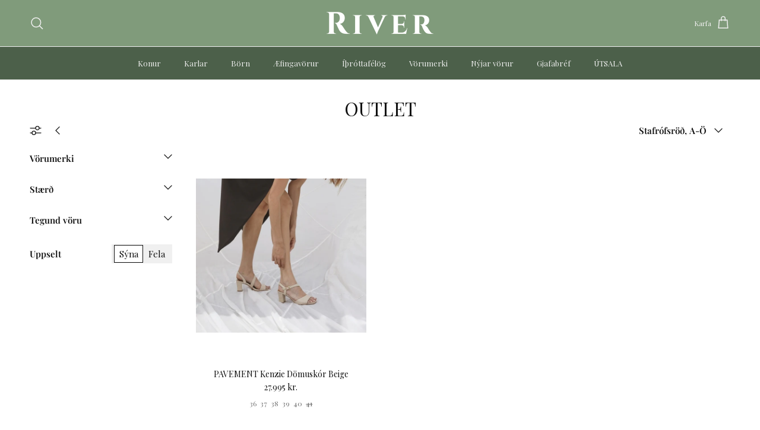

--- FILE ---
content_type: text/html; charset=utf-8
request_url: https://riv.is/collections/utsala
body_size: 25697
content:
<!doctype html>
<html class="no-js" lang="is" dir="ltr">
</script>  <head><meta charset="utf-8">
<meta name="viewport" content="width=device-width,initial-scale=1">
<title>Outlet &ndash; River</title><link rel="canonical" href="https://riv.is/collections/utsala"><link rel="icon" href="//riv.is/cdn/shop/files/river_favicon.png?crop=center&height=48&v=1708526361&width=48" type="image/png">
  <link rel="apple-touch-icon" href="//riv.is/cdn/shop/files/river_favicon.png?crop=center&height=180&v=1708526361&width=180"><meta property="og:site_name" content="River">
<meta property="og:url" content="https://riv.is/collections/utsala">
<meta property="og:title" content="Outlet">
<meta property="og:type" content="product.group">
<meta property="og:description" content="River er tísku- og íþróttaverslun í Reykjavík, Akureyri og á Egilsstöðum🤎 Sendum vörur um land allt, allar nánari upplýsingar í síma 471-2555 eða á netfangið verslun@riverstore.is"><meta property="og:image" content="http://riv.is/cdn/shop/files/facebook_69160c30-36b4-4c36-9b52-89bd39d6d694.jpg?crop=center&height=1200&v=1590750686&width=1200">
  <meta property="og:image:secure_url" content="https://riv.is/cdn/shop/files/facebook_69160c30-36b4-4c36-9b52-89bd39d6d694.jpg?crop=center&height=1200&v=1590750686&width=1200">
  <meta property="og:image:width" content="1174">
  <meta property="og:image:height" content="657"><meta name="twitter:card" content="summary_large_image">
<meta name="twitter:title" content="Outlet">
<meta name="twitter:description" content="River er tísku- og íþróttaverslun í Reykjavík, Akureyri og á Egilsstöðum🤎 Sendum vörur um land allt, allar nánari upplýsingar í síma 471-2555 eða á netfangið verslun@riverstore.is">
<!-- Google Tag Manager -->
<script>(function(w,d,s,l,i){w[l]=w[l]||[];w[l].push({'gtm.start':
new Date().getTime(),event:'gtm.js'});var f=d.getElementsByTagName(s)[0],
j=d.createElement(s),dl=l!='dataLayer'?'&l='+l:'';j.async=true;j.src=
'https://www.googletagmanager.com/gtm.js?id='+i+dl;f.parentNode.insertBefore(j,f);
})(window,document,'script','dataLayer','GTM-P7ZXHCDJ');</script>
<!-- End Google Tag Manager --><style>@font-face {
  font-family: "Playfair Display";
  font-weight: 400;
  font-style: normal;
  font-display: fallback;
  src: url("//riv.is/cdn/fonts/playfair_display/playfairdisplay_n4.9980f3e16959dc89137cc1369bfc3ae98af1deb9.woff2") format("woff2"),
       url("//riv.is/cdn/fonts/playfair_display/playfairdisplay_n4.c562b7c8e5637886a811d2a017f9e023166064ee.woff") format("woff");
}
@font-face {
  font-family: "Playfair Display";
  font-weight: 700;
  font-style: normal;
  font-display: fallback;
  src: url("//riv.is/cdn/fonts/playfair_display/playfairdisplay_n7.592b3435e0fff3f50b26d410c73ae7ec893f6910.woff2") format("woff2"),
       url("//riv.is/cdn/fonts/playfair_display/playfairdisplay_n7.998b1417dec711058cce2abb61a0b8c59066498f.woff") format("woff");
}
@font-face {
  font-family: "Playfair Display";
  font-weight: 500;
  font-style: normal;
  font-display: fallback;
  src: url("//riv.is/cdn/fonts/playfair_display/playfairdisplay_n5.6d96c6c4ac11fa0f6466bea3ceb706b13b60121f.woff2") format("woff2"),
       url("//riv.is/cdn/fonts/playfair_display/playfairdisplay_n5.243754f603c104a858dcf4ebe73445104040a1bf.woff") format("woff");
}
@font-face {
  font-family: "Playfair Display";
  font-weight: 400;
  font-style: italic;
  font-display: fallback;
  src: url("//riv.is/cdn/fonts/playfair_display/playfairdisplay_i4.804ea8da9192aaed0368534aa085b3c1f3411619.woff2") format("woff2"),
       url("//riv.is/cdn/fonts/playfair_display/playfairdisplay_i4.5538cb7a825d13d8a2333cd8a94065a93a95c710.woff") format("woff");
}
@font-face {
  font-family: "Playfair Display";
  font-weight: 700;
  font-style: italic;
  font-display: fallback;
  src: url("//riv.is/cdn/fonts/playfair_display/playfairdisplay_i7.ba833b400bcd9c858b439c75a4a7c6eddc4c7de0.woff2") format("woff2"),
       url("//riv.is/cdn/fonts/playfair_display/playfairdisplay_i7.4872c65919810cd2f622f4ba52cd2e9e595f11d5.woff") format("woff");
}
@font-face {
  font-family: "Playfair Display";
  font-weight: 400;
  font-style: normal;
  font-display: fallback;
  src: url("//riv.is/cdn/fonts/playfair_display/playfairdisplay_n4.9980f3e16959dc89137cc1369bfc3ae98af1deb9.woff2") format("woff2"),
       url("//riv.is/cdn/fonts/playfair_display/playfairdisplay_n4.c562b7c8e5637886a811d2a017f9e023166064ee.woff") format("woff");
}
@font-face {
  font-family: Cardo;
  font-weight: 400;
  font-style: normal;
  font-display: fallback;
  src: url("//riv.is/cdn/fonts/cardo/cardo_n4.8d7bdd0369840597cbb62dc8a447619701d8d34a.woff2") format("woff2"),
       url("//riv.is/cdn/fonts/cardo/cardo_n4.23b63d1eff80cb5da813c4cccb6427058253ce24.woff") format("woff");
}
@font-face {
  font-family: "Playfair Display";
  font-weight: 400;
  font-style: normal;
  font-display: fallback;
  src: url("//riv.is/cdn/fonts/playfair_display/playfairdisplay_n4.9980f3e16959dc89137cc1369bfc3ae98af1deb9.woff2") format("woff2"),
       url("//riv.is/cdn/fonts/playfair_display/playfairdisplay_n4.c562b7c8e5637886a811d2a017f9e023166064ee.woff") format("woff");
}
@font-face {
  font-family: "Playfair Display";
  font-weight: 600;
  font-style: normal;
  font-display: fallback;
  src: url("//riv.is/cdn/fonts/playfair_display/playfairdisplay_n6.41e9dda2e7301ca861c0ec25a53c1bdf16b6624d.woff2") format("woff2"),
       url("//riv.is/cdn/fonts/playfair_display/playfairdisplay_n6.3fecbbfefcd2c3e39326078af5db97c0302e18b5.woff") format("woff");
}
:root {
  --page-container-width:          1480px;
  --reading-container-width:       720px;
  --divider-opacity:               0.14;
  --gutter-large:                  30px;
  --gutter-desktop:                20px;
  --gutter-mobile:                 16px;
  --section-padding:               50px;
  --larger-section-padding:        80px;
  --larger-section-padding-mobile: 60px;
  --largest-section-padding:       110px;
  --aos-animate-duration:          0.6s;

  --base-font-family:              "Playfair Display", serif;
  --base-font-weight:              400;
  --base-font-style:               normal;
  --heading-font-family:           "Playfair Display", serif;
  --heading-font-weight:           400;
  --heading-font-style:            normal;
  --logo-font-family:              Cardo, serif;
  --logo-font-weight:              400;
  --logo-font-style:               normal;
  --nav-font-family:               "Playfair Display", serif;
  --nav-font-weight:               400;
  --nav-font-style:                normal;

  --base-text-size:15px;
  --base-line-height:              1.6;
  --input-text-size:16px;
  --smaller-text-size-1:12px;
  --smaller-text-size-2:14px;
  --smaller-text-size-3:12px;
  --smaller-text-size-4:11px;
  --larger-text-size:40px;
  --super-large-text-size:70px;
  --super-large-mobile-text-size:32px;
  --larger-mobile-text-size:32px;
  --logo-text-size:24px;--btn-letter-spacing: normal;
    --btn-text-transform: none;
    --button-text-size:  15px;
    --quickbuy-button-text-size: 14px;
    --small-feature-link-font-size: 1em;
    --input-btn-padding-top:             1em;
    --input-btn-padding-bottom:          1em;--heading-text-transform:uppercase;
  --nav-text-size:                      13px;
  --mobile-menu-font-weight:            600;

  --body-bg-color:                      255 255 255;
  --bg-color:                           255 255 255;
  --body-text-color:                    15 15 15;
  --text-color:                         15 15 15;

  --header-text-col:                    #efefef;--header-text-hover-col:             var(--header-text-col);--header-bg-col:                     #809b7b;
  --heading-color:                     17 17 17;
  --body-heading-color:                17 17 17;
  --heading-divider-col:               ;

  --logo-col:                          ;
  --main-nav-bg:                       #4c604a;
  --main-nav-link-col:                 #efefef;
  --main-nav-link-hover-col:           #efefef;
  --main-nav-link-featured-col:        #dd6666;

  --link-color:                        17 17 17;
  --body-link-color:                   17 17 17;

  --btn-bg-color:                        128 155 123;
  --btn-bg-hover-color:                  0 0 0;
  --btn-border-color:                    128 155 123;
  --btn-border-hover-color:              0 0 0;
  --btn-text-color:                      255 255 255;
  --btn-text-hover-color:                255 255 255;--btn-alt-bg-color:                    255 255 255;
  --btn-alt-text-color:                  35 35 35;
  --btn-alt-border-color:                35 35 35;
  --btn-alt-border-hover-color:          35 35 35;--btn-ter-bg-color:                    235 235 235;
  --btn-ter-text-color:                  0 0 0;
  --btn-ter-bg-hover-color:              128 155 123;
  --btn-ter-text-hover-color:            255 255 255;--btn-border-radius: 0;--color-scheme-default:                             #ffffff;
  --color-scheme-default-color:                       255 255 255;
  --color-scheme-default-text-color:                  15 15 15;
  --color-scheme-default-head-color:                  17 17 17;
  --color-scheme-default-link-color:                  17 17 17;
  --color-scheme-default-btn-text-color:              255 255 255;
  --color-scheme-default-btn-text-hover-color:        255 255 255;
  --color-scheme-default-btn-bg-color:                128 155 123;
  --color-scheme-default-btn-bg-hover-color:          0 0 0;
  --color-scheme-default-btn-border-color:            128 155 123;
  --color-scheme-default-btn-border-hover-color:      0 0 0;
  --color-scheme-default-btn-alt-text-color:          35 35 35;
  --color-scheme-default-btn-alt-bg-color:            255 255 255;
  --color-scheme-default-btn-alt-border-color:        35 35 35;
  --color-scheme-default-btn-alt-border-hover-color:  35 35 35;

  --color-scheme-1:                             #f2f2f2;
  --color-scheme-1-color:                       242 242 242;
  --color-scheme-1-text-color:                  52 52 52;
  --color-scheme-1-head-color:                  52 52 52;
  --color-scheme-1-link-color:                  52 52 52;
  --color-scheme-1-btn-text-color:              255 255 255;
  --color-scheme-1-btn-text-hover-color:        255 255 255;
  --color-scheme-1-btn-bg-color:                128 155 123;
  --color-scheme-1-btn-bg-hover-color:          15 15 15;
  --color-scheme-1-btn-border-color:            128 155 123;
  --color-scheme-1-btn-border-hover-color:      15 15 15;
  --color-scheme-1-btn-alt-text-color:          15 15 15;
  --color-scheme-1-btn-alt-bg-color:            128 155 123;
  --color-scheme-1-btn-alt-border-color:        15 15 15;
  --color-scheme-1-btn-alt-border-hover-color:  15 15 15;

  --color-scheme-2:                             #f2f2f2;
  --color-scheme-2-color:                       242 242 242;
  --color-scheme-2-text-color:                  52 52 52;
  --color-scheme-2-head-color:                  52 52 52;
  --color-scheme-2-link-color:                  52 52 52;
  --color-scheme-2-btn-text-color:              255 255 255;
  --color-scheme-2-btn-text-hover-color:        255 255 255;
  --color-scheme-2-btn-bg-color:                35 35 35;
  --color-scheme-2-btn-bg-hover-color:          0 0 0;
  --color-scheme-2-btn-border-color:            35 35 35;
  --color-scheme-2-btn-border-hover-color:      0 0 0;
  --color-scheme-2-btn-alt-text-color:          35 35 35;
  --color-scheme-2-btn-alt-bg-color:            255 255 255;
  --color-scheme-2-btn-alt-border-color:        35 35 35;
  --color-scheme-2-btn-alt-border-hover-color:  35 35 35;

  /* Shop Pay payment terms */
  --payment-terms-background-color:    #ffffff;--quickbuy-bg: 242 242 242;--body-input-background-color:       rgb(var(--body-bg-color));
  --input-background-color:            rgb(var(--body-bg-color));
  --body-input-text-color:             var(--body-text-color);
  --input-text-color:                  var(--body-text-color);
  --body-input-border-color:           rgb(195, 195, 195);
  --input-border-color:                rgb(195, 195, 195);
  --input-border-color-hover:          rgb(123, 123, 123);
  --input-border-color-active:         rgb(15, 15, 15);

  --swatch-cross-svg:                  url("data:image/svg+xml,%3Csvg xmlns='http://www.w3.org/2000/svg' width='240' height='240' viewBox='0 0 24 24' fill='none' stroke='rgb(195, 195, 195)' stroke-width='0.09' preserveAspectRatio='none' %3E%3Cline x1='24' y1='0' x2='0' y2='24'%3E%3C/line%3E%3C/svg%3E");
  --swatch-cross-hover:                url("data:image/svg+xml,%3Csvg xmlns='http://www.w3.org/2000/svg' width='240' height='240' viewBox='0 0 24 24' fill='none' stroke='rgb(123, 123, 123)' stroke-width='0.09' preserveAspectRatio='none' %3E%3Cline x1='24' y1='0' x2='0' y2='24'%3E%3C/line%3E%3C/svg%3E");
  --swatch-cross-active:               url("data:image/svg+xml,%3Csvg xmlns='http://www.w3.org/2000/svg' width='240' height='240' viewBox='0 0 24 24' fill='none' stroke='rgb(15, 15, 15)' stroke-width='0.09' preserveAspectRatio='none' %3E%3Cline x1='24' y1='0' x2='0' y2='24'%3E%3C/line%3E%3C/svg%3E");

  --footer-divider-col:                #e2e2e2;
  --footer-text-col:                   15 15 15;
  --footer-heading-col:                239 239 239;
  --footer-bg:                         #efefef;--product-label-overlay-justify: flex-end;--product-label-overlay-align: center;--product-label-overlay-reduction-text:   #ffffff;
  --product-label-overlay-reduction-bg:     #809b7b;
  --product-label-overlay-stock-text:       #ffffff;
  --product-label-overlay-stock-bg:         #09728c;
  --product-label-overlay-new-text:         #ffffff;
  --product-label-overlay-new-bg:           #09728c;
  --product-label-overlay-meta-text:        #ffffff;
  --product-label-overlay-meta-bg:          #09728c;
  --product-label-sale-text:                #809b7b;
  --product-label-sold-text:                #232323;
  --product-label-preorder-text:            #232323;

  --product-block-crop-align:               center;

  
  --product-block-price-align:              center;
  --product-block-price-item-margin-start:  .25rem;
  --product-block-price-item-margin-end:    .25rem;
  

  --collection-block-image-position:   center center;

  --swatch-picker-image-size:          68px;
  --swatch-crop-align:                 center center;

  --image-overlay-text-color:          255 255 255;--image-overlay-bg:                  rgba(0, 0, 0, 0.3);
  --image-overlay-shadow-start:        rgb(0 0 0 / 0.2);
  --image-overlay-box-opacity:         1.0;.image-overlay--bg-box .text-overlay .text-overlay__text {
      --image-overlay-box-bg: 255 255 255;
      --heading-color: var(--body-heading-color);
      --text-color: var(--body-text-color);
      --link-color: var(--body-link-color);
    }--product-inventory-ok-box-color:            #f2faf0;
  --product-inventory-ok-text-color:           #108043;
  --product-inventory-ok-icon-box-fill-color:  #fff;
  --product-inventory-low-box-color:           #fcf1cd;
  --product-inventory-low-text-color:          #dd9a1a;
  --product-inventory-low-icon-box-fill-color: #fff;
  --product-inventory-low-text-color-channels: 16, 128, 67;
  --product-inventory-ok-text-color-channels:  221, 154, 26;

  --rating-star-color: 128 130 132;
}::selection {
    background: rgb(var(--body-heading-color));
    color: rgb(var(--body-bg-color));
  }
  ::-moz-selection {
    background: rgb(var(--body-heading-color));
    color: rgb(var(--body-bg-color));
  }.navigation .h1 {
  color: inherit !important;
}.use-color-scheme--default {
  --product-label-sale-text:           #809b7b;
  --product-label-sold-text:           #232323;
  --product-label-preorder-text:       #232323;
  --input-background-color:            rgb(var(--body-bg-color));
  --input-text-color:                  var(--body-input-text-color);
  --input-border-color:                rgb(195, 195, 195);
  --input-border-color-hover:          rgb(123, 123, 123);
  --input-border-color-active:         rgb(15, 15, 15);
}</style>

  <link href="//riv.is/cdn/shop/t/12/assets/main.css?v=98332359397807725241708437865" rel="stylesheet" type="text/css" media="all" />
<link rel="preload" as="font" href="//riv.is/cdn/fonts/playfair_display/playfairdisplay_n4.9980f3e16959dc89137cc1369bfc3ae98af1deb9.woff2" type="font/woff2" crossorigin><link rel="preload" as="font" href="//riv.is/cdn/fonts/playfair_display/playfairdisplay_n4.9980f3e16959dc89137cc1369bfc3ae98af1deb9.woff2" type="font/woff2" crossorigin><script>
    document.documentElement.className = document.documentElement.className.replace('no-js', 'js');

    window.theme = {
      info: {
        name: 'Symmetry',
        version: '7.1.2'
      },
      device: {
        hasTouch: window.matchMedia('(any-pointer: coarse)').matches,
        hasHover: window.matchMedia('(hover: hover)').matches
      },
      mediaQueries: {
        md: '(min-width: 768px)',
        productMediaCarouselBreak: '(min-width: 1041px)'
      },
      routes: {
        base: 'https://riv.is',
        cart: '/cart',
        cartAdd: '/cart/add.js',
        cartUpdate: '/cart/update.js',
        predictiveSearch: '/search/suggest'
      },
      strings: {
        cartTermsConfirmation: "Þú verður að samþykkja skilmálana til að ganga frá pöntun.",
        cartItemsQuantityError: "",
        generalSearchViewAll: "",
        noStock: "Uppselt",
        noVariant: "",
        productsProductChooseA: "",
        generalSearchPages: "",
        generalSearchNoResultsWithoutTerms: "",
        shippingCalculator: {
          singleRate: "",
          multipleRates: "",
          noRates: ""
        }
      },
      settings: {
        moneyWithCurrencyFormat: "{{amount_no_decimals}} ISK",
        cartType: "drawer",
        afterAddToCart: "notification",
        quickbuyStyle: "off",
        externalLinksNewTab: true,
        internalLinksSmoothScroll: true
      }
    }

    theme.inlineNavigationCheck = function() {
      var pageHeader = document.querySelector('.pageheader'),
          inlineNavContainer = pageHeader.querySelector('.logo-area__left__inner'),
          inlineNav = inlineNavContainer.querySelector('.navigation--left');
      if (inlineNav && getComputedStyle(inlineNav).display != 'none') {
        var inlineMenuCentered = document.querySelector('.pageheader--layout-inline-menu-center'),
            logoContainer = document.querySelector('.logo-area__middle__inner');
        if(inlineMenuCentered) {
          var rightWidth = document.querySelector('.logo-area__right__inner').clientWidth,
              middleWidth = logoContainer.clientWidth,
              logoArea = document.querySelector('.logo-area'),
              computedLogoAreaStyle = getComputedStyle(logoArea),
              logoAreaInnerWidth = logoArea.clientWidth - Math.ceil(parseFloat(computedLogoAreaStyle.paddingLeft)) - Math.ceil(parseFloat(computedLogoAreaStyle.paddingRight)),
              availableNavWidth = logoAreaInnerWidth - Math.max(rightWidth, middleWidth) * 2 - 40;
          inlineNavContainer.style.maxWidth = availableNavWidth + 'px';
        }

        var firstInlineNavLink = inlineNav.querySelector('.navigation__item:first-child'),
            lastInlineNavLink = inlineNav.querySelector('.navigation__item:last-child');
        if (lastInlineNavLink) {
          var inlineNavWidth = null;
          if(document.querySelector('html[dir=rtl]')) {
            inlineNavWidth = firstInlineNavLink.offsetLeft - lastInlineNavLink.offsetLeft + firstInlineNavLink.offsetWidth;
          } else {
            inlineNavWidth = lastInlineNavLink.offsetLeft - firstInlineNavLink.offsetLeft + lastInlineNavLink.offsetWidth;
          }
          if (inlineNavContainer.offsetWidth >= inlineNavWidth) {
            pageHeader.classList.add('pageheader--layout-inline-permitted');
            var tallLogo = logoContainer.clientHeight > lastInlineNavLink.clientHeight + 20;
            if (tallLogo) {
              inlineNav.classList.add('navigation--tight-underline');
            } else {
              inlineNav.classList.remove('navigation--tight-underline');
            }
          } else {
            pageHeader.classList.remove('pageheader--layout-inline-permitted');
          }
        }
      }
    };

    theme.setInitialHeaderHeightProperty = () => {
      const section = document.querySelector('.section-header');
      if (section) {
        document.documentElement.style.setProperty('--theme-header-height', Math.ceil(section.clientHeight) + 'px');
      }
    };
  </script>

  <script src="//riv.is/cdn/shop/t/12/assets/main.js?v=66933730433444639621708437865" defer></script>
    <script src="//riv.is/cdn/shop/t/12/assets/animate-on-scroll.js?v=15249566486942820451708437865" defer></script>
    <link href="//riv.is/cdn/shop/t/12/assets/animate-on-scroll.css?v=35216439550296132921708437865" rel="stylesheet" type="text/css" media="all" />
  

  <script>window.performance && window.performance.mark && window.performance.mark('shopify.content_for_header.start');</script><meta name="google-site-verification" content="YhJaDXYyXsd56hFAVSszST3Fp_Lqx7NNMghSCaz3JQQ">
<meta id="shopify-digital-wallet" name="shopify-digital-wallet" content="/8425472071/digital_wallets/dialog">
<link rel="alternate" type="application/atom+xml" title="Feed" href="/collections/utsala.atom" />
<link rel="alternate" type="application/json+oembed" href="https://riv.is/collections/utsala.oembed">
<script async="async" src="/checkouts/internal/preloads.js?locale=is-IS"></script>
<script id="shopify-features" type="application/json">{"accessToken":"12c4e0ea15ad810070e35236d62abc71","betas":["rich-media-storefront-analytics"],"domain":"riv.is","predictiveSearch":true,"shopId":8425472071,"locale":"en"}</script>
<script>var Shopify = Shopify || {};
Shopify.shop = "river-tiskuvoruverslun.myshopify.com";
Shopify.locale = "is";
Shopify.currency = {"active":"ISK","rate":"1.0"};
Shopify.country = "IS";
Shopify.theme = {"name":"Copy of Symmetry","id":140425527536,"schema_name":"Symmetry","schema_version":"7.1.2","theme_store_id":568,"role":"main"};
Shopify.theme.handle = "null";
Shopify.theme.style = {"id":null,"handle":null};
Shopify.cdnHost = "riv.is/cdn";
Shopify.routes = Shopify.routes || {};
Shopify.routes.root = "/";</script>
<script type="module">!function(o){(o.Shopify=o.Shopify||{}).modules=!0}(window);</script>
<script>!function(o){function n(){var o=[];function n(){o.push(Array.prototype.slice.apply(arguments))}return n.q=o,n}var t=o.Shopify=o.Shopify||{};t.loadFeatures=n(),t.autoloadFeatures=n()}(window);</script>
<script id="shop-js-analytics" type="application/json">{"pageType":"collection"}</script>
<script defer="defer" async type="module" src="//riv.is/cdn/shopifycloud/shop-js/modules/v2/client.init-shop-cart-sync_BApSsMSl.en.esm.js"></script>
<script defer="defer" async type="module" src="//riv.is/cdn/shopifycloud/shop-js/modules/v2/chunk.common_CBoos6YZ.esm.js"></script>
<script type="module">
  await import("//riv.is/cdn/shopifycloud/shop-js/modules/v2/client.init-shop-cart-sync_BApSsMSl.en.esm.js");
await import("//riv.is/cdn/shopifycloud/shop-js/modules/v2/chunk.common_CBoos6YZ.esm.js");

  window.Shopify.SignInWithShop?.initShopCartSync?.({"fedCMEnabled":true,"windoidEnabled":true});

</script>
<script id="__st">var __st={"a":8425472071,"offset":0,"reqid":"ff14ae4e-7ec2-46f7-bb09-64a262f26480-1768922404","pageurl":"riv.is\/collections\/utsala","u":"91da35aaa4bb","p":"collection","rtyp":"collection","rid":448502923504};</script>
<script>window.ShopifyPaypalV4VisibilityTracking = true;</script>
<script id="captcha-bootstrap">!function(){'use strict';const t='contact',e='account',n='new_comment',o=[[t,t],['blogs',n],['comments',n],[t,'customer']],c=[[e,'customer_login'],[e,'guest_login'],[e,'recover_customer_password'],[e,'create_customer']],r=t=>t.map((([t,e])=>`form[action*='/${t}']:not([data-nocaptcha='true']) input[name='form_type'][value='${e}']`)).join(','),a=t=>()=>t?[...document.querySelectorAll(t)].map((t=>t.form)):[];function s(){const t=[...o],e=r(t);return a(e)}const i='password',u='form_key',d=['recaptcha-v3-token','g-recaptcha-response','h-captcha-response',i],f=()=>{try{return window.sessionStorage}catch{return}},m='__shopify_v',_=t=>t.elements[u];function p(t,e,n=!1){try{const o=window.sessionStorage,c=JSON.parse(o.getItem(e)),{data:r}=function(t){const{data:e,action:n}=t;return t[m]||n?{data:e,action:n}:{data:t,action:n}}(c);for(const[e,n]of Object.entries(r))t.elements[e]&&(t.elements[e].value=n);n&&o.removeItem(e)}catch(o){console.error('form repopulation failed',{error:o})}}const l='form_type',E='cptcha';function T(t){t.dataset[E]=!0}const w=window,h=w.document,L='Shopify',v='ce_forms',y='captcha';let A=!1;((t,e)=>{const n=(g='f06e6c50-85a8-45c8-87d0-21a2b65856fe',I='https://cdn.shopify.com/shopifycloud/storefront-forms-hcaptcha/ce_storefront_forms_captcha_hcaptcha.v1.5.2.iife.js',D={infoText:'Protected by hCaptcha',privacyText:'Privacy',termsText:'Terms'},(t,e,n)=>{const o=w[L][v],c=o.bindForm;if(c)return c(t,g,e,D).then(n);var r;o.q.push([[t,g,e,D],n]),r=I,A||(h.body.append(Object.assign(h.createElement('script'),{id:'captcha-provider',async:!0,src:r})),A=!0)});var g,I,D;w[L]=w[L]||{},w[L][v]=w[L][v]||{},w[L][v].q=[],w[L][y]=w[L][y]||{},w[L][y].protect=function(t,e){n(t,void 0,e),T(t)},Object.freeze(w[L][y]),function(t,e,n,w,h,L){const[v,y,A,g]=function(t,e,n){const i=e?o:[],u=t?c:[],d=[...i,...u],f=r(d),m=r(i),_=r(d.filter((([t,e])=>n.includes(e))));return[a(f),a(m),a(_),s()]}(w,h,L),I=t=>{const e=t.target;return e instanceof HTMLFormElement?e:e&&e.form},D=t=>v().includes(t);t.addEventListener('submit',(t=>{const e=I(t);if(!e)return;const n=D(e)&&!e.dataset.hcaptchaBound&&!e.dataset.recaptchaBound,o=_(e),c=g().includes(e)&&(!o||!o.value);(n||c)&&t.preventDefault(),c&&!n&&(function(t){try{if(!f())return;!function(t){const e=f();if(!e)return;const n=_(t);if(!n)return;const o=n.value;o&&e.removeItem(o)}(t);const e=Array.from(Array(32),(()=>Math.random().toString(36)[2])).join('');!function(t,e){_(t)||t.append(Object.assign(document.createElement('input'),{type:'hidden',name:u})),t.elements[u].value=e}(t,e),function(t,e){const n=f();if(!n)return;const o=[...t.querySelectorAll(`input[type='${i}']`)].map((({name:t})=>t)),c=[...d,...o],r={};for(const[a,s]of new FormData(t).entries())c.includes(a)||(r[a]=s);n.setItem(e,JSON.stringify({[m]:1,action:t.action,data:r}))}(t,e)}catch(e){console.error('failed to persist form',e)}}(e),e.submit())}));const S=(t,e)=>{t&&!t.dataset[E]&&(n(t,e.some((e=>e===t))),T(t))};for(const o of['focusin','change'])t.addEventListener(o,(t=>{const e=I(t);D(e)&&S(e,y())}));const B=e.get('form_key'),M=e.get(l),P=B&&M;t.addEventListener('DOMContentLoaded',(()=>{const t=y();if(P)for(const e of t)e.elements[l].value===M&&p(e,B);[...new Set([...A(),...v().filter((t=>'true'===t.dataset.shopifyCaptcha))])].forEach((e=>S(e,t)))}))}(h,new URLSearchParams(w.location.search),n,t,e,['guest_login'])})(!0,!0)}();</script>
<script integrity="sha256-4kQ18oKyAcykRKYeNunJcIwy7WH5gtpwJnB7kiuLZ1E=" data-source-attribution="shopify.loadfeatures" defer="defer" src="//riv.is/cdn/shopifycloud/storefront/assets/storefront/load_feature-a0a9edcb.js" crossorigin="anonymous"></script>
<script data-source-attribution="shopify.dynamic_checkout.dynamic.init">var Shopify=Shopify||{};Shopify.PaymentButton=Shopify.PaymentButton||{isStorefrontPortableWallets:!0,init:function(){window.Shopify.PaymentButton.init=function(){};var t=document.createElement("script");t.src="https://riv.is/cdn/shopifycloud/portable-wallets/latest/portable-wallets.en.js",t.type="module",document.head.appendChild(t)}};
</script>
<script data-source-attribution="shopify.dynamic_checkout.buyer_consent">
  function portableWalletsHideBuyerConsent(e){var t=document.getElementById("shopify-buyer-consent"),n=document.getElementById("shopify-subscription-policy-button");t&&n&&(t.classList.add("hidden"),t.setAttribute("aria-hidden","true"),n.removeEventListener("click",e))}function portableWalletsShowBuyerConsent(e){var t=document.getElementById("shopify-buyer-consent"),n=document.getElementById("shopify-subscription-policy-button");t&&n&&(t.classList.remove("hidden"),t.removeAttribute("aria-hidden"),n.addEventListener("click",e))}window.Shopify?.PaymentButton&&(window.Shopify.PaymentButton.hideBuyerConsent=portableWalletsHideBuyerConsent,window.Shopify.PaymentButton.showBuyerConsent=portableWalletsShowBuyerConsent);
</script>
<script data-source-attribution="shopify.dynamic_checkout.cart.bootstrap">document.addEventListener("DOMContentLoaded",(function(){function t(){return document.querySelector("shopify-accelerated-checkout-cart, shopify-accelerated-checkout")}if(t())Shopify.PaymentButton.init();else{new MutationObserver((function(e,n){t()&&(Shopify.PaymentButton.init(),n.disconnect())})).observe(document.body,{childList:!0,subtree:!0})}}));
</script>

<script>window.performance && window.performance.mark && window.performance.mark('shopify.content_for_header.end');</script>
<!-- CC Custom Head Start --><!-- CC Custom Head End --><!-- BEGIN app block: shopify://apps/bloy-loyalty-rewards/blocks/bloy-popup/97e8894d-00f0-41a9-b986-49828146257c -->




<!-- END app block --><!-- BEGIN app block: shopify://apps/klaviyo-email-marketing-sms/blocks/klaviyo-onsite-embed/2632fe16-c075-4321-a88b-50b567f42507 -->












  <script async src="https://static.klaviyo.com/onsite/js/WnPQvu/klaviyo.js?company_id=WnPQvu"></script>
  <script>!function(){if(!window.klaviyo){window._klOnsite=window._klOnsite||[];try{window.klaviyo=new Proxy({},{get:function(n,i){return"push"===i?function(){var n;(n=window._klOnsite).push.apply(n,arguments)}:function(){for(var n=arguments.length,o=new Array(n),w=0;w<n;w++)o[w]=arguments[w];var t="function"==typeof o[o.length-1]?o.pop():void 0,e=new Promise((function(n){window._klOnsite.push([i].concat(o,[function(i){t&&t(i),n(i)}]))}));return e}}})}catch(n){window.klaviyo=window.klaviyo||[],window.klaviyo.push=function(){var n;(n=window._klOnsite).push.apply(n,arguments)}}}}();</script>

  




  <script>
    window.klaviyoReviewsProductDesignMode = false
  </script>







<!-- END app block --><script src="https://cdn.shopify.com/extensions/019b7cd0-6587-73c3-9937-bcc2249fa2c4/lb-upsell-227/assets/lb-selleasy.js" type="text/javascript" defer="defer"></script>
<link href="https://monorail-edge.shopifysvc.com" rel="dns-prefetch">
<script>(function(){if ("sendBeacon" in navigator && "performance" in window) {try {var session_token_from_headers = performance.getEntriesByType('navigation')[0].serverTiming.find(x => x.name == '_s').description;} catch {var session_token_from_headers = undefined;}var session_cookie_matches = document.cookie.match(/_shopify_s=([^;]*)/);var session_token_from_cookie = session_cookie_matches && session_cookie_matches.length === 2 ? session_cookie_matches[1] : "";var session_token = session_token_from_headers || session_token_from_cookie || "";function handle_abandonment_event(e) {var entries = performance.getEntries().filter(function(entry) {return /monorail-edge.shopifysvc.com/.test(entry.name);});if (!window.abandonment_tracked && entries.length === 0) {window.abandonment_tracked = true;var currentMs = Date.now();var navigation_start = performance.timing.navigationStart;var payload = {shop_id: 8425472071,url: window.location.href,navigation_start,duration: currentMs - navigation_start,session_token,page_type: "collection"};window.navigator.sendBeacon("https://monorail-edge.shopifysvc.com/v1/produce", JSON.stringify({schema_id: "online_store_buyer_site_abandonment/1.1",payload: payload,metadata: {event_created_at_ms: currentMs,event_sent_at_ms: currentMs}}));}}window.addEventListener('pagehide', handle_abandonment_event);}}());</script>
<script id="web-pixels-manager-setup">(function e(e,d,r,n,o){if(void 0===o&&(o={}),!Boolean(null===(a=null===(i=window.Shopify)||void 0===i?void 0:i.analytics)||void 0===a?void 0:a.replayQueue)){var i,a;window.Shopify=window.Shopify||{};var t=window.Shopify;t.analytics=t.analytics||{};var s=t.analytics;s.replayQueue=[],s.publish=function(e,d,r){return s.replayQueue.push([e,d,r]),!0};try{self.performance.mark("wpm:start")}catch(e){}var l=function(){var e={modern:/Edge?\/(1{2}[4-9]|1[2-9]\d|[2-9]\d{2}|\d{4,})\.\d+(\.\d+|)|Firefox\/(1{2}[4-9]|1[2-9]\d|[2-9]\d{2}|\d{4,})\.\d+(\.\d+|)|Chrom(ium|e)\/(9{2}|\d{3,})\.\d+(\.\d+|)|(Maci|X1{2}).+ Version\/(15\.\d+|(1[6-9]|[2-9]\d|\d{3,})\.\d+)([,.]\d+|)( \(\w+\)|)( Mobile\/\w+|) Safari\/|Chrome.+OPR\/(9{2}|\d{3,})\.\d+\.\d+|(CPU[ +]OS|iPhone[ +]OS|CPU[ +]iPhone|CPU IPhone OS|CPU iPad OS)[ +]+(15[._]\d+|(1[6-9]|[2-9]\d|\d{3,})[._]\d+)([._]\d+|)|Android:?[ /-](13[3-9]|1[4-9]\d|[2-9]\d{2}|\d{4,})(\.\d+|)(\.\d+|)|Android.+Firefox\/(13[5-9]|1[4-9]\d|[2-9]\d{2}|\d{4,})\.\d+(\.\d+|)|Android.+Chrom(ium|e)\/(13[3-9]|1[4-9]\d|[2-9]\d{2}|\d{4,})\.\d+(\.\d+|)|SamsungBrowser\/([2-9]\d|\d{3,})\.\d+/,legacy:/Edge?\/(1[6-9]|[2-9]\d|\d{3,})\.\d+(\.\d+|)|Firefox\/(5[4-9]|[6-9]\d|\d{3,})\.\d+(\.\d+|)|Chrom(ium|e)\/(5[1-9]|[6-9]\d|\d{3,})\.\d+(\.\d+|)([\d.]+$|.*Safari\/(?![\d.]+ Edge\/[\d.]+$))|(Maci|X1{2}).+ Version\/(10\.\d+|(1[1-9]|[2-9]\d|\d{3,})\.\d+)([,.]\d+|)( \(\w+\)|)( Mobile\/\w+|) Safari\/|Chrome.+OPR\/(3[89]|[4-9]\d|\d{3,})\.\d+\.\d+|(CPU[ +]OS|iPhone[ +]OS|CPU[ +]iPhone|CPU IPhone OS|CPU iPad OS)[ +]+(10[._]\d+|(1[1-9]|[2-9]\d|\d{3,})[._]\d+)([._]\d+|)|Android:?[ /-](13[3-9]|1[4-9]\d|[2-9]\d{2}|\d{4,})(\.\d+|)(\.\d+|)|Mobile Safari.+OPR\/([89]\d|\d{3,})\.\d+\.\d+|Android.+Firefox\/(13[5-9]|1[4-9]\d|[2-9]\d{2}|\d{4,})\.\d+(\.\d+|)|Android.+Chrom(ium|e)\/(13[3-9]|1[4-9]\d|[2-9]\d{2}|\d{4,})\.\d+(\.\d+|)|Android.+(UC? ?Browser|UCWEB|U3)[ /]?(15\.([5-9]|\d{2,})|(1[6-9]|[2-9]\d|\d{3,})\.\d+)\.\d+|SamsungBrowser\/(5\.\d+|([6-9]|\d{2,})\.\d+)|Android.+MQ{2}Browser\/(14(\.(9|\d{2,})|)|(1[5-9]|[2-9]\d|\d{3,})(\.\d+|))(\.\d+|)|K[Aa][Ii]OS\/(3\.\d+|([4-9]|\d{2,})\.\d+)(\.\d+|)/},d=e.modern,r=e.legacy,n=navigator.userAgent;return n.match(d)?"modern":n.match(r)?"legacy":"unknown"}(),u="modern"===l?"modern":"legacy",c=(null!=n?n:{modern:"",legacy:""})[u],f=function(e){return[e.baseUrl,"/wpm","/b",e.hashVersion,"modern"===e.buildTarget?"m":"l",".js"].join("")}({baseUrl:d,hashVersion:r,buildTarget:u}),m=function(e){var d=e.version,r=e.bundleTarget,n=e.surface,o=e.pageUrl,i=e.monorailEndpoint;return{emit:function(e){var a=e.status,t=e.errorMsg,s=(new Date).getTime(),l=JSON.stringify({metadata:{event_sent_at_ms:s},events:[{schema_id:"web_pixels_manager_load/3.1",payload:{version:d,bundle_target:r,page_url:o,status:a,surface:n,error_msg:t},metadata:{event_created_at_ms:s}}]});if(!i)return console&&console.warn&&console.warn("[Web Pixels Manager] No Monorail endpoint provided, skipping logging."),!1;try{return self.navigator.sendBeacon.bind(self.navigator)(i,l)}catch(e){}var u=new XMLHttpRequest;try{return u.open("POST",i,!0),u.setRequestHeader("Content-Type","text/plain"),u.send(l),!0}catch(e){return console&&console.warn&&console.warn("[Web Pixels Manager] Got an unhandled error while logging to Monorail."),!1}}}}({version:r,bundleTarget:l,surface:e.surface,pageUrl:self.location.href,monorailEndpoint:e.monorailEndpoint});try{o.browserTarget=l,function(e){var d=e.src,r=e.async,n=void 0===r||r,o=e.onload,i=e.onerror,a=e.sri,t=e.scriptDataAttributes,s=void 0===t?{}:t,l=document.createElement("script"),u=document.querySelector("head"),c=document.querySelector("body");if(l.async=n,l.src=d,a&&(l.integrity=a,l.crossOrigin="anonymous"),s)for(var f in s)if(Object.prototype.hasOwnProperty.call(s,f))try{l.dataset[f]=s[f]}catch(e){}if(o&&l.addEventListener("load",o),i&&l.addEventListener("error",i),u)u.appendChild(l);else{if(!c)throw new Error("Did not find a head or body element to append the script");c.appendChild(l)}}({src:f,async:!0,onload:function(){if(!function(){var e,d;return Boolean(null===(d=null===(e=window.Shopify)||void 0===e?void 0:e.analytics)||void 0===d?void 0:d.initialized)}()){var d=window.webPixelsManager.init(e)||void 0;if(d){var r=window.Shopify.analytics;r.replayQueue.forEach((function(e){var r=e[0],n=e[1],o=e[2];d.publishCustomEvent(r,n,o)})),r.replayQueue=[],r.publish=d.publishCustomEvent,r.visitor=d.visitor,r.initialized=!0}}},onerror:function(){return m.emit({status:"failed",errorMsg:"".concat(f," has failed to load")})},sri:function(e){var d=/^sha384-[A-Za-z0-9+/=]+$/;return"string"==typeof e&&d.test(e)}(c)?c:"",scriptDataAttributes:o}),m.emit({status:"loading"})}catch(e){m.emit({status:"failed",errorMsg:(null==e?void 0:e.message)||"Unknown error"})}}})({shopId: 8425472071,storefrontBaseUrl: "https://riv.is",extensionsBaseUrl: "https://extensions.shopifycdn.com/cdn/shopifycloud/web-pixels-manager",monorailEndpoint: "https://monorail-edge.shopifysvc.com/unstable/produce_batch",surface: "storefront-renderer",enabledBetaFlags: ["2dca8a86"],webPixelsConfigList: [{"id":"1935999216","configuration":"{\"accountID\":\"WnPQvu\",\"webPixelConfig\":\"eyJlbmFibGVBZGRlZFRvQ2FydEV2ZW50cyI6IHRydWV9\"}","eventPayloadVersion":"v1","runtimeContext":"STRICT","scriptVersion":"524f6c1ee37bacdca7657a665bdca589","type":"APP","apiClientId":123074,"privacyPurposes":["ANALYTICS","MARKETING"],"dataSharingAdjustments":{"protectedCustomerApprovalScopes":["read_customer_address","read_customer_email","read_customer_name","read_customer_personal_data","read_customer_phone"]}},{"id":"1004568816","configuration":"{\"config\":\"{\\\"google_tag_ids\\\":[\\\"G-G3G5KT54CL\\\",\\\"GT-M6JTG5LM\\\",\\\"GTM-P7ZXHCDJ\\\"],\\\"gtag_events\\\":[{\\\"type\\\":\\\"search\\\",\\\"action_label\\\":\\\"AW-16895471330\\\/jNYnCKDatMwaEOLdsfg-\\\"},{\\\"type\\\":\\\"begin_checkout\\\",\\\"action_label\\\":\\\"AW-16895471330\\\/8qpsCPjVtMwaEOLdsfg-\\\"},{\\\"type\\\":\\\"view_item\\\",\\\"action_label\\\":[\\\"AW-16895471330\\\/stFMCJ3atMwaEOLdsfg-\\\",\\\"MC-042E0TPQF5\\\"]},{\\\"type\\\":\\\"purchase\\\",\\\"action_label\\\":[\\\"AW-16895471330\\\/5atPCPXVtMwaEOLdsfg-\\\",\\\"MC-042E0TPQF5\\\"]},{\\\"type\\\":\\\"page_view\\\",\\\"action_label\\\":[\\\"AW-16895471330\\\/IazeCJratMwaEOLdsfg-\\\",\\\"MC-042E0TPQF5\\\"]},{\\\"type\\\":\\\"add_payment_info\\\",\\\"action_label\\\":\\\"AW-16895471330\\\/P-BdCKPatMwaEOLdsfg-\\\"},{\\\"type\\\":\\\"add_to_cart\\\",\\\"action_label\\\":\\\"AW-16895471330\\\/pFX5CJfatMwaEOLdsfg-\\\"}],\\\"enable_monitoring_mode\\\":false}\"}","eventPayloadVersion":"v1","runtimeContext":"OPEN","scriptVersion":"b2a88bafab3e21179ed38636efcd8a93","type":"APP","apiClientId":1780363,"privacyPurposes":[],"dataSharingAdjustments":{"protectedCustomerApprovalScopes":["read_customer_address","read_customer_email","read_customer_name","read_customer_personal_data","read_customer_phone"]}},{"id":"241860848","configuration":"{\"pixel_id\":\"1770951586708021\",\"pixel_type\":\"facebook_pixel\",\"metaapp_system_user_token\":\"-\"}","eventPayloadVersion":"v1","runtimeContext":"OPEN","scriptVersion":"ca16bc87fe92b6042fbaa3acc2fbdaa6","type":"APP","apiClientId":2329312,"privacyPurposes":["ANALYTICS","MARKETING","SALE_OF_DATA"],"dataSharingAdjustments":{"protectedCustomerApprovalScopes":["read_customer_address","read_customer_email","read_customer_name","read_customer_personal_data","read_customer_phone"]}},{"id":"68747504","configuration":"{\"accountID\":\"selleasy-metrics-track\"}","eventPayloadVersion":"v1","runtimeContext":"STRICT","scriptVersion":"5aac1f99a8ca74af74cea751ede503d2","type":"APP","apiClientId":5519923,"privacyPurposes":[],"dataSharingAdjustments":{"protectedCustomerApprovalScopes":["read_customer_email","read_customer_name","read_customer_personal_data"]}},{"id":"75596016","eventPayloadVersion":"v1","runtimeContext":"LAX","scriptVersion":"1","type":"CUSTOM","privacyPurposes":["ANALYTICS"],"name":"Google Analytics tag (migrated)"},{"id":"shopify-app-pixel","configuration":"{}","eventPayloadVersion":"v1","runtimeContext":"STRICT","scriptVersion":"0450","apiClientId":"shopify-pixel","type":"APP","privacyPurposes":["ANALYTICS","MARKETING"]},{"id":"shopify-custom-pixel","eventPayloadVersion":"v1","runtimeContext":"LAX","scriptVersion":"0450","apiClientId":"shopify-pixel","type":"CUSTOM","privacyPurposes":["ANALYTICS","MARKETING"]}],isMerchantRequest: false,initData: {"shop":{"name":"River","paymentSettings":{"currencyCode":"ISK"},"myshopifyDomain":"river-tiskuvoruverslun.myshopify.com","countryCode":"IS","storefrontUrl":"https:\/\/riv.is"},"customer":null,"cart":null,"checkout":null,"productVariants":[],"purchasingCompany":null},},"https://riv.is/cdn","fcfee988w5aeb613cpc8e4bc33m6693e112",{"modern":"","legacy":""},{"shopId":"8425472071","storefrontBaseUrl":"https:\/\/riv.is","extensionBaseUrl":"https:\/\/extensions.shopifycdn.com\/cdn\/shopifycloud\/web-pixels-manager","surface":"storefront-renderer","enabledBetaFlags":"[\"2dca8a86\"]","isMerchantRequest":"false","hashVersion":"fcfee988w5aeb613cpc8e4bc33m6693e112","publish":"custom","events":"[[\"page_viewed\",{}],[\"collection_viewed\",{\"collection\":{\"id\":\"448502923504\",\"title\":\"Outlet\",\"productVariants\":[{\"price\":{\"amount\":27995.0,\"currencyCode\":\"ISK\"},\"product\":{\"title\":\"PAVEMENT Kenzie Dömuskór Beige\",\"vendor\":\"Pavement\",\"id\":\"8243623330032\",\"untranslatedTitle\":\"PAVEMENT Kenzie Dömuskór Beige\",\"url\":\"\/products\/pavement-kenzie-konu-skor\",\"type\":\"Skór\"},\"id\":\"43950656520432\",\"image\":{\"src\":\"\/\/riv.is\/cdn\/shop\/products\/frontsys_bdb309a3-7f8b-4ac7-bb77-37485f75182c.jpg?v=1679414709\"},\"sku\":\"5,71E+15\",\"title\":\"36\",\"untranslatedTitle\":\"36\"}]}}]]"});</script><script>
  window.ShopifyAnalytics = window.ShopifyAnalytics || {};
  window.ShopifyAnalytics.meta = window.ShopifyAnalytics.meta || {};
  window.ShopifyAnalytics.meta.currency = 'ISK';
  var meta = {"products":[{"id":8243623330032,"gid":"gid:\/\/shopify\/Product\/8243623330032","vendor":"Pavement","type":"Skór","handle":"pavement-kenzie-konu-skor","variants":[{"id":43950656520432,"price":2799500,"name":"PAVEMENT Kenzie Dömuskór Beige - 36","public_title":"36","sku":"5,71E+15"},{"id":43950656553200,"price":2799500,"name":"PAVEMENT Kenzie Dömuskór Beige - 37","public_title":"37","sku":"5,71E+15"},{"id":43950656585968,"price":2799500,"name":"PAVEMENT Kenzie Dömuskór Beige - 38","public_title":"38","sku":"5,71E+15"},{"id":43950656651504,"price":2799500,"name":"PAVEMENT Kenzie Dömuskór Beige - 39","public_title":"39","sku":"5,71E+15"},{"id":43950656684272,"price":2799500,"name":"PAVEMENT Kenzie Dömuskór Beige - 40","public_title":"40","sku":"5,71E+15"},{"id":43950656749808,"price":2799500,"name":"PAVEMENT Kenzie Dömuskór Beige - 41","public_title":"41","sku":"5,71E+15"}],"remote":false}],"page":{"pageType":"collection","resourceType":"collection","resourceId":448502923504,"requestId":"ff14ae4e-7ec2-46f7-bb09-64a262f26480-1768922404"}};
  for (var attr in meta) {
    window.ShopifyAnalytics.meta[attr] = meta[attr];
  }
</script>
<script class="analytics">
  (function () {
    var customDocumentWrite = function(content) {
      var jquery = null;

      if (window.jQuery) {
        jquery = window.jQuery;
      } else if (window.Checkout && window.Checkout.$) {
        jquery = window.Checkout.$;
      }

      if (jquery) {
        jquery('body').append(content);
      }
    };

    var hasLoggedConversion = function(token) {
      if (token) {
        return document.cookie.indexOf('loggedConversion=' + token) !== -1;
      }
      return false;
    }

    var setCookieIfConversion = function(token) {
      if (token) {
        var twoMonthsFromNow = new Date(Date.now());
        twoMonthsFromNow.setMonth(twoMonthsFromNow.getMonth() + 2);

        document.cookie = 'loggedConversion=' + token + '; expires=' + twoMonthsFromNow;
      }
    }

    var trekkie = window.ShopifyAnalytics.lib = window.trekkie = window.trekkie || [];
    if (trekkie.integrations) {
      return;
    }
    trekkie.methods = [
      'identify',
      'page',
      'ready',
      'track',
      'trackForm',
      'trackLink'
    ];
    trekkie.factory = function(method) {
      return function() {
        var args = Array.prototype.slice.call(arguments);
        args.unshift(method);
        trekkie.push(args);
        return trekkie;
      };
    };
    for (var i = 0; i < trekkie.methods.length; i++) {
      var key = trekkie.methods[i];
      trekkie[key] = trekkie.factory(key);
    }
    trekkie.load = function(config) {
      trekkie.config = config || {};
      trekkie.config.initialDocumentCookie = document.cookie;
      var first = document.getElementsByTagName('script')[0];
      var script = document.createElement('script');
      script.type = 'text/javascript';
      script.onerror = function(e) {
        var scriptFallback = document.createElement('script');
        scriptFallback.type = 'text/javascript';
        scriptFallback.onerror = function(error) {
                var Monorail = {
      produce: function produce(monorailDomain, schemaId, payload) {
        var currentMs = new Date().getTime();
        var event = {
          schema_id: schemaId,
          payload: payload,
          metadata: {
            event_created_at_ms: currentMs,
            event_sent_at_ms: currentMs
          }
        };
        return Monorail.sendRequest("https://" + monorailDomain + "/v1/produce", JSON.stringify(event));
      },
      sendRequest: function sendRequest(endpointUrl, payload) {
        // Try the sendBeacon API
        if (window && window.navigator && typeof window.navigator.sendBeacon === 'function' && typeof window.Blob === 'function' && !Monorail.isIos12()) {
          var blobData = new window.Blob([payload], {
            type: 'text/plain'
          });

          if (window.navigator.sendBeacon(endpointUrl, blobData)) {
            return true;
          } // sendBeacon was not successful

        } // XHR beacon

        var xhr = new XMLHttpRequest();

        try {
          xhr.open('POST', endpointUrl);
          xhr.setRequestHeader('Content-Type', 'text/plain');
          xhr.send(payload);
        } catch (e) {
          console.log(e);
        }

        return false;
      },
      isIos12: function isIos12() {
        return window.navigator.userAgent.lastIndexOf('iPhone; CPU iPhone OS 12_') !== -1 || window.navigator.userAgent.lastIndexOf('iPad; CPU OS 12_') !== -1;
      }
    };
    Monorail.produce('monorail-edge.shopifysvc.com',
      'trekkie_storefront_load_errors/1.1',
      {shop_id: 8425472071,
      theme_id: 140425527536,
      app_name: "storefront",
      context_url: window.location.href,
      source_url: "//riv.is/cdn/s/trekkie.storefront.cd680fe47e6c39ca5d5df5f0a32d569bc48c0f27.min.js"});

        };
        scriptFallback.async = true;
        scriptFallback.src = '//riv.is/cdn/s/trekkie.storefront.cd680fe47e6c39ca5d5df5f0a32d569bc48c0f27.min.js';
        first.parentNode.insertBefore(scriptFallback, first);
      };
      script.async = true;
      script.src = '//riv.is/cdn/s/trekkie.storefront.cd680fe47e6c39ca5d5df5f0a32d569bc48c0f27.min.js';
      first.parentNode.insertBefore(script, first);
    };
    trekkie.load(
      {"Trekkie":{"appName":"storefront","development":false,"defaultAttributes":{"shopId":8425472071,"isMerchantRequest":null,"themeId":140425527536,"themeCityHash":"16917891857847442105","contentLanguage":"is","currency":"ISK","eventMetadataId":"326230b3-9edd-4e11-8818-7f8fd49a9f2e"},"isServerSideCookieWritingEnabled":true,"monorailRegion":"shop_domain","enabledBetaFlags":["65f19447"]},"Session Attribution":{},"S2S":{"facebookCapiEnabled":true,"source":"trekkie-storefront-renderer","apiClientId":580111}}
    );

    var loaded = false;
    trekkie.ready(function() {
      if (loaded) return;
      loaded = true;

      window.ShopifyAnalytics.lib = window.trekkie;

      var originalDocumentWrite = document.write;
      document.write = customDocumentWrite;
      try { window.ShopifyAnalytics.merchantGoogleAnalytics.call(this); } catch(error) {};
      document.write = originalDocumentWrite;

      window.ShopifyAnalytics.lib.page(null,{"pageType":"collection","resourceType":"collection","resourceId":448502923504,"requestId":"ff14ae4e-7ec2-46f7-bb09-64a262f26480-1768922404","shopifyEmitted":true});

      var match = window.location.pathname.match(/checkouts\/(.+)\/(thank_you|post_purchase)/)
      var token = match? match[1]: undefined;
      if (!hasLoggedConversion(token)) {
        setCookieIfConversion(token);
        window.ShopifyAnalytics.lib.track("Viewed Product Category",{"currency":"ISK","category":"Collection: utsala","collectionName":"utsala","collectionId":448502923504,"nonInteraction":true},undefined,undefined,{"shopifyEmitted":true});
      }
    });


        var eventsListenerScript = document.createElement('script');
        eventsListenerScript.async = true;
        eventsListenerScript.src = "//riv.is/cdn/shopifycloud/storefront/assets/shop_events_listener-3da45d37.js";
        document.getElementsByTagName('head')[0].appendChild(eventsListenerScript);

})();</script>
  <script>
  if (!window.ga || (window.ga && typeof window.ga !== 'function')) {
    window.ga = function ga() {
      (window.ga.q = window.ga.q || []).push(arguments);
      if (window.Shopify && window.Shopify.analytics && typeof window.Shopify.analytics.publish === 'function') {
        window.Shopify.analytics.publish("ga_stub_called", {}, {sendTo: "google_osp_migration"});
      }
      console.error("Shopify's Google Analytics stub called with:", Array.from(arguments), "\nSee https://help.shopify.com/manual/promoting-marketing/pixels/pixel-migration#google for more information.");
    };
    if (window.Shopify && window.Shopify.analytics && typeof window.Shopify.analytics.publish === 'function') {
      window.Shopify.analytics.publish("ga_stub_initialized", {}, {sendTo: "google_osp_migration"});
    }
  }
</script>
<script
  defer
  src="https://riv.is/cdn/shopifycloud/perf-kit/shopify-perf-kit-3.0.4.min.js"
  data-application="storefront-renderer"
  data-shop-id="8425472071"
  data-render-region="gcp-us-central1"
  data-page-type="collection"
  data-theme-instance-id="140425527536"
  data-theme-name="Symmetry"
  data-theme-version="7.1.2"
  data-monorail-region="shop_domain"
  data-resource-timing-sampling-rate="10"
  data-shs="true"
  data-shs-beacon="true"
  data-shs-export-with-fetch="true"
  data-shs-logs-sample-rate="1"
  data-shs-beacon-endpoint="https://riv.is/api/collect"
></script>
</head>

<body class="template-collection
 swatch-method-variant-images swatch-style-icon_circle cc-animate-enabled">
  <!-- Google Tag Manager (noscript) -->
<noscript><iframe src="https://www.googletagmanager.com/ns.html?id=GTM-P7ZXHCDJ"
height="0" width="0" style="display:none;visibility:hidden"></iframe></noscript>
<!-- End Google Tag Manager (noscript) -->
  <a class="skip-link visually-hidden" href="#content"></a><!-- BEGIN sections: header-group -->
<div id="shopify-section-sections--17519770206448__header" class="shopify-section shopify-section-group-header-group section-header"><style data-shopify>
  .logo img {
    width: 180px;
  }
  .logo-area__middle--logo-image {
    max-width: 180px;
  }
  @media (max-width: 767.98px) {
    .logo img {
      width: 130px;
    }
  }</style>
<page-header data-section-id="sections--17519770206448__header" data-cc-animate>
  <div id="pageheader" class="pageheader pageheader--layout-inline-menu-left">
    <div class="logo-area container container--no-max">
      <div class="logo-area__left">
        <div class="logo-area__left__inner">
          <button class="mobile-nav-toggle" aria-label="" aria-controls="main-nav"><svg width="24" height="24" viewBox="0 0 24 24" fill="none" stroke="currentColor" stroke-width="1.5" stroke-linecap="round" stroke-linejoin="round" class="icon feather feather-menu" aria-hidden="true" focusable="false" role="presentation"><path d="M3 12h18M3 6h18M3 18h18"/></svg></button>
          
            <a class="show-search-link" href="/search" aria-label="">
              <span class="show-search-link__icon"><svg class="icon" width="24" height="24" viewBox="0 0 24 24" aria-hidden="true" focusable="false" role="presentation"><g transform="translate(3 3)" stroke="currentColor" stroke-width="1.5" fill="none" fill-rule="evenodd"><circle cx="7.824" cy="7.824" r="7.824"/><path stroke-linecap="square" d="m13.971 13.971 4.47 4.47"/></g></svg></span>
              <span class="show-search-link__text"></span>
            </a>
          
          
            <div id="proxy-nav" class="navigation navigation--left" role="navigation" aria-label="">
              <div class="navigation__tier-1-container">
                <ul class="navigation__tier-1">
                  
<li class="navigation__item navigation__item--with-children navigation__item--with-mega-menu">
                      <a href="/collections/konur-tiskufatnadur" class="navigation__link" aria-haspopup="true" aria-expanded="false" aria-controls="NavigationTier2-1">Konur</a>
                    </li>
                  
<li class="navigation__item navigation__item--with-children navigation__item--with-mega-menu">
                      <a href="/collections/karlar" class="navigation__link" aria-haspopup="true" aria-expanded="false" aria-controls="NavigationTier2-2">Karlar</a>
                    </li>
                  
<li class="navigation__item navigation__item--with-children navigation__item--with-mega-menu">
                      <a href="/collections/born" class="navigation__link" aria-haspopup="true" aria-expanded="false" aria-controls="NavigationTier2-3">Börn</a>
                    </li>
                  
<li class="navigation__item navigation__item--with-children navigation__item--with-mega-menu">
                      <a href="/collections/aefingavorur-1" class="navigation__link" aria-haspopup="true" aria-expanded="false" aria-controls="NavigationTier2-4">Æfingavörur</a>
                    </li>
                  
<li class="navigation__item navigation__item--with-children navigation__item--with-small-menu">
                      <a href="/collections/ithrottafelog" class="navigation__link" aria-haspopup="true" aria-expanded="false" aria-controls="NavigationTier2-5">Íþróttafélög</a>
                    </li>
                  
<li class="navigation__item navigation__item--with-children navigation__item--with-mega-menu">
                      <a href="#" class="navigation__link" aria-haspopup="true" aria-expanded="false" aria-controls="NavigationTier2-6">Vörumerki</a>
                    </li>
                  
<li class="navigation__item">
                      <a href="/collections/nyjar-vorur" class="navigation__link" >Nýjar vörur</a>
                    </li>
                  
<li class="navigation__item">
                      <a href="/products/gjafabref" class="navigation__link" >Gjafabréf</a>
                    </li>
                  
<li class="navigation__item">
                      <a href="/collections/utsala-2026" class="navigation__link" >ÚTSALA</a>
                    </li>
                  
                </ul>
              </div>
            </div>
          
        </div>
      </div>

      <div class="logo-area__middle logo-area__middle--logo-image">
        <div class="logo-area__middle__inner">
          <div class="logo"><a class="logo__link" href="/" title="River"><img class="logo__image" src="//riv.is/cdn/shop/files/River_hvitt.png?v=1728940970&width=360" alt="River" itemprop="logo" width="5990" height="1258" loading="eager" /></a></div>
        </div>
      </div>

      <div class="logo-area__right">
        <div class="logo-area__right__inner">
          
            
              <a class="header-account-link" href="/account/login" aria-label="">
                <span class="header-account-link__text visually-hidden-mobile"></span>
                <span class="header-account-link__icon mobile-only"><svg class="icon" width="24" height="24" viewBox="0 0 24 24" aria-hidden="true" focusable="false" role="presentation"><g fill="none" fill-rule="evenodd"><path d="M12 2a5 5 0 1 1 0 10 5 5 0 0 1 0-10Zm0 1.429a3.571 3.571 0 1 0 0 7.142 3.571 3.571 0 0 0 0-7.142Z" fill="currentColor"/><path d="M3 18.25c0-2.486 4.542-4 9.028-4 4.486 0 8.972 1.514 8.972 4v3H3v-3Z" stroke="currentColor" stroke-width="1.5"/><circle stroke="currentColor" stroke-width="1.5" cx="12" cy="7" r="4.25"/></g></svg></span>
              </a>
            
          
          
            <a class="show-search-link" href="/search">
              <span class="show-search-link__text visually-hidden-mobile"></span>
              <span class="show-search-link__icon"><svg class="icon" width="24" height="24" viewBox="0 0 24 24" aria-hidden="true" focusable="false" role="presentation"><g transform="translate(3 3)" stroke="currentColor" stroke-width="1.5" fill="none" fill-rule="evenodd"><circle cx="7.824" cy="7.824" r="7.824"/><path stroke-linecap="square" d="m13.971 13.971 4.47 4.47"/></g></svg></span>
            </a>
          
          <a href="/cart" class="cart-link">
            <span class="cart-link__label visually-hidden-mobile">Karfa</span>
            <span class="cart-link__icon"><svg class="icon" width="24" height="24" viewBox="0 0 24 24" aria-hidden="true" focusable="false" role="presentation"><g fill="none" fill-rule="evenodd"><path d="M0 0h24v24H0z"/><path d="M15.321 9.5V5.321a3.321 3.321 0 0 0-6.642 0V9.5" stroke="currentColor" stroke-width="1.5"/><path stroke="currentColor" stroke-width="1.5" d="M5.357 7.705h13.286l1.107 13.563H4.25z"/></g></svg></span>
          </a>
        </div>
      </div>
    </div><script src="//riv.is/cdn/shop/t/12/assets/main-search.js?v=41385668864891259371708437865" defer></script>
      <main-search class="main-search "
          data-quick-search="true"
          data-quick-search-meta="false">

        <div class="main-search__container container">
          <button class="main-search__close" aria-label=""><svg width="24" height="24" viewBox="0 0 24 24" fill="none" stroke="currentColor" stroke-width="1" stroke-linecap="round" stroke-linejoin="round" class="icon feather feather-x" aria-hidden="true" focusable="false" role="presentation"><path d="M18 6 6 18M6 6l12 12"/></svg></button>

          <form class="main-search__form" action="/search" method="get" autocomplete="off">
            <div class="main-search__input-container">
              <input class="main-search__input" type="text" name="q" autocomplete="off" placeholder="" aria-label="Leita" />
              <button class="main-search__button" type="submit" aria-label=""><svg class="icon" width="24" height="24" viewBox="0 0 24 24" aria-hidden="true" focusable="false" role="presentation"><g transform="translate(3 3)" stroke="currentColor" stroke-width="1.5" fill="none" fill-rule="evenodd"><circle cx="7.824" cy="7.824" r="7.824"/><path stroke-linecap="square" d="m13.971 13.971 4.47 4.47"/></g></svg></button>
            </div><script src="//riv.is/cdn/shop/t/12/assets/search-suggestions.js?v=136224079820713396391708437865" defer></script>
              <search-suggestions></search-suggestions></form>

          <div class="main-search__results"></div>

          
        </div>
      </main-search></div>

  <main-navigation id="main-nav" class="desktop-only" data-proxy-nav="proxy-nav">
    <div class="navigation navigation--main" role="navigation" aria-label="">
      <div class="navigation__tier-1-container">
        <ul class="navigation__tier-1">
  
<li class="navigation__item navigation__item--with-children navigation__item--with-mega-menu">
      <a href="/collections/konur-tiskufatnadur" class="navigation__link" aria-haspopup="true" aria-expanded="false" aria-controls="NavigationTier2-1">Konur</a>

      
        <a class="navigation__children-toggle" href="#" aria-label=""><svg width="24" height="24" viewBox="0 0 24 24" fill="none" stroke="currentColor" stroke-width="1.3" stroke-linecap="round" stroke-linejoin="round" class="icon feather feather-chevron-down" aria-hidden="true" focusable="false" role="presentation"><path d="m6 9 6 6 6-6"/></svg></a>

        <div id="NavigationTier2-1" class="navigation__tier-2-container navigation__child-tier"><div class="container">
              <ul class="navigation__tier-2 navigation__columns navigation__columns--count-4">
                
                  
                    <li class="navigation__item navigation__item--with-children navigation__column">
                      <a href="/collections/konur-tiskufatnadur-toppar" class="navigation__link navigation__column-title" aria-haspopup="true" aria-expanded="false">Tískufatnaður</a>
                      
                        <a class="navigation__children-toggle" href="#" aria-label=""><svg width="24" height="24" viewBox="0 0 24 24" fill="none" stroke="currentColor" stroke-width="1.3" stroke-linecap="round" stroke-linejoin="round" class="icon feather feather-chevron-down" aria-hidden="true" focusable="false" role="presentation"><path d="m6 9 6 6 6-6"/></svg></a>
                      

                      
                        <div class="navigation__tier-3-container navigation__child-tier">
                          <ul class="navigation__tier-3">
                            
                            <li class="navigation__item">
                              <a class="navigation__link" href="/collections/konur-tiskufatnadur-adhaldsfatnadur">Aðhaldsfatnaður</a>
                            </li>
                            
                            <li class="navigation__item">
                              <a class="navigation__link" href="/collections/konur-tiskufot-bolir">Bolir</a>
                            </li>
                            
                            <li class="navigation__item">
                              <a class="navigation__link" href="/collections/konur-tiskufot-buxur">Buxur</a>
                            </li>
                            
                            <li class="navigation__item">
                              <a class="navigation__link" href="/collections/konur-tiskufot-kjolar">Kjólar</a>
                            </li>
                            
                            <li class="navigation__item">
                              <a class="navigation__link" href="/collections/konur-tiskufot-peysur">Peysur</a>
                            </li>
                            
                            <li class="navigation__item">
                              <a class="navigation__link" href="/collections/konur-tiskufot-pils">Pils</a>
                            </li>
                            
                            <li class="navigation__item">
                              <a class="navigation__link" href="/collections/konur-tiskufot-leggins">Leggings</a>
                            </li>
                            
                            <li class="navigation__item">
                              <a class="navigation__link" href="/collections/konur-tiskufot-skyrtur">Skyrtur</a>
                            </li>
                            
                            <li class="navigation__item">
                              <a class="navigation__link" href="/collections/konur-tiskufot-samfellur">Samfellur</a>
                            </li>
                            
                            <li class="navigation__item">
                              <a class="navigation__link" href="/collections/konur-tiskufot-samfestingar">Samfestingar</a>
                            </li>
                            
                            <li class="navigation__item">
                              <a class="navigation__link" href="/collections/konur-tiskufot-sokkar">Sokkar</a>
                            </li>
                            
                            <li class="navigation__item">
                              <a class="navigation__link" href="/collections/konur-tiskufot-stuttbuxur">Stuttbuxur</a>
                            </li>
                            
                            <li class="navigation__item">
                              <a class="navigation__link" href="/collections/konur-tiskufot-toppar-1">Toppar</a>
                            </li>
                            
                            <li class="navigation__item">
                              <a class="navigation__link" href="/collections/konur-tiskufot-yfirhafnir">Yfirhafnir &amp; Jakkar</a>
                            </li>
                            
                            <li class="navigation__item">
                              <a class="navigation__link" href="/collections/konur-tiskufot-vesti">Vesti</a>
                            </li>
                            
                            <li class="navigation__item">
                              <a class="navigation__link" href="/collections/sokkabuxur">Sokkabuxur</a>
                            </li>
                            
                          </ul>
                        </div>
                      
                    </li>
                  
                    <li class="navigation__item navigation__item--with-children navigation__column">
                      <a href="/collections/fylgihlutir" class="navigation__link navigation__column-title" aria-haspopup="true" aria-expanded="false">Fylgihlutir</a>
                      
                        <a class="navigation__children-toggle" href="#" aria-label=""><svg width="24" height="24" viewBox="0 0 24 24" fill="none" stroke="currentColor" stroke-width="1.3" stroke-linecap="round" stroke-linejoin="round" class="icon feather feather-chevron-down" aria-hidden="true" focusable="false" role="presentation"><path d="m6 9 6 6 6-6"/></svg></a>
                      

                      
                        <div class="navigation__tier-3-container navigation__child-tier">
                          <ul class="navigation__tier-3">
                            
                            <li class="navigation__item">
                              <a class="navigation__link" href="/collections/hanskar">Hanskar</a>
                            </li>
                            
                            <li class="navigation__item">
                              <a class="navigation__link" href="/collections/hufur-hattar">Húfur </a>
                            </li>
                            
                            <li class="navigation__item">
                              <a class="navigation__link" href="/collections/konur-tiskufot-klutar-og-treflar">Klútar &amp; Treflar</a>
                            </li>
                            
                            <li class="navigation__item">
                              <a class="navigation__link" href="/collections/belti">Belti</a>
                            </li>
                            
                            <li class="navigation__item">
                              <a class="navigation__link" href="/collections/konur-tiskufot-toskur-og-veski">Töskur &amp; Veski</a>
                            </li>
                            
                            <li class="navigation__item">
                              <a class="navigation__link" href="/collections/konur-fylgihlutir-nattfatnadur">Náttfatnaður</a>
                            </li>
                            
                            <li class="navigation__item">
                              <a class="navigation__link" href="/collections/solgleraugu">Sólgleraugu</a>
                            </li>
                            
                            <li class="navigation__item">
                              <a class="navigation__link" href="/collections/harteygjur">Hárteygjur</a>
                            </li>
                            
                            <li class="navigation__item">
                              <a class="navigation__link" href="/collections/skart">Skart</a>
                            </li>
                            
                          </ul>
                        </div>
                      
                    </li>
                  
                    <li class="navigation__item navigation__item--with-children navigation__column">
                      <a href="/collections/konur-tiskufot-skor" class="navigation__link navigation__column-title" aria-haspopup="true" aria-expanded="false">Skór</a>
                      
                        <a class="navigation__children-toggle" href="#" aria-label=""><svg width="24" height="24" viewBox="0 0 24 24" fill="none" stroke="currentColor" stroke-width="1.3" stroke-linecap="round" stroke-linejoin="round" class="icon feather feather-chevron-down" aria-hidden="true" focusable="false" role="presentation"><path d="m6 9 6 6 6-6"/></svg></a>
                      

                      
                        <div class="navigation__tier-3-container navigation__child-tier">
                          <ul class="navigation__tier-3">
                            
                            <li class="navigation__item">
                              <a class="navigation__link" href="/collections/skor-aukahlutir">Aukahlutir</a>
                            </li>
                            
                            <li class="navigation__item">
                              <a class="navigation__link" href="/collections/broddar">Broddar</a>
                            </li>
                            
                            <li class="navigation__item">
                              <a class="navigation__link" href="/collections/flatbotna">Flatbotna</a>
                            </li>
                            
                            <li class="navigation__item">
                              <a class="navigation__link" href="/collections/konur-skor-gervigrasskor">Gervigrasskór</a>
                            </li>
                            
                            <li class="navigation__item">
                              <a class="navigation__link" href="/collections/hlaupaskor">Hlaupaskór</a>
                            </li>
                            
                            <li class="navigation__item">
                              <a class="navigation__link" href="/collections/haelaskor">Hælaskór</a>
                            </li>
                            
                            <li class="navigation__item">
                              <a class="navigation__link" href="/collections/konur-skor-innanhusskor">Innanhússkór</a>
                            </li>
                            
                            <li class="navigation__item">
                              <a class="navigation__link" href="/collections/inniskor-sandalar">Inniskór &amp; Sandalar</a>
                            </li>
                            
                            <li class="navigation__item">
                              <a class="navigation__link" href="/collections/konur-skor-utanvegaskor">Utanvegaskór</a>
                            </li>
                            
                            <li class="navigation__item">
                              <a class="navigation__link" href="/collections/stigvel">Stígvél</a>
                            </li>
                            
                            <li class="navigation__item">
                              <a class="navigation__link" href="/collections/strigaskor">Strigaskór</a>
                            </li>
                            
                            <li class="navigation__item">
                              <a class="navigation__link" href="/collections/aefingaskor">Æfingaskór</a>
                            </li>
                            
                          </ul>
                        </div>
                      
                    </li>
                  
                    <li class="navigation__item navigation__item--with-children navigation__column">
                      <a href="/collections/toppar" class="navigation__link navigation__column-title" aria-haspopup="true" aria-expanded="false">Íþróttafatnaður</a>
                      
                        <a class="navigation__children-toggle" href="#" aria-label=""><svg width="24" height="24" viewBox="0 0 24 24" fill="none" stroke="currentColor" stroke-width="1.3" stroke-linecap="round" stroke-linejoin="round" class="icon feather feather-chevron-down" aria-hidden="true" focusable="false" role="presentation"><path d="m6 9 6 6 6-6"/></svg></a>
                      

                      
                        <div class="navigation__tier-3-container navigation__child-tier">
                          <ul class="navigation__tier-3">
                            
                            <li class="navigation__item">
                              <a class="navigation__link" href="/collections/konur-ithrottafot-aukahlutir">Aukahlutir</a>
                            </li>
                            
                            <li class="navigation__item">
                              <a class="navigation__link" href="/collections/ullarfatnadur">Ullarfatnaður</a>
                            </li>
                            
                            <li class="navigation__item">
                              <a class="navigation__link" href="/collections/konur-ithrottafot-bolir">Bolir</a>
                            </li>
                            
                            <li class="navigation__item">
                              <a class="navigation__link" href="/collections/konur-ithrottafot-buxur">Buxur</a>
                            </li>
                            
                            <li class="navigation__item">
                              <a class="navigation__link" href="/collections/brusar">Brúsar</a>
                            </li>
                            
                            <li class="navigation__item">
                              <a class="navigation__link" href="/collections/konur-ithrottafot-leggings">Leggings</a>
                            </li>
                            
                            <li class="navigation__item">
                              <a class="navigation__link" href="/collections/konur-ithrottafot-peysur">Peysur</a>
                            </li>
                            
                            <li class="navigation__item">
                              <a class="navigation__link" href="/collections/konur-naerfatnadur">Nærfatnaður</a>
                            </li>
                            
                            <li class="navigation__item">
                              <a class="navigation__link" href="/collections/konur-ithrottafot-samfestingar">Samfestingar</a>
                            </li>
                            
                            <li class="navigation__item">
                              <a class="navigation__link" href="/collections/konur-ithrottafot-skor">Skór</a>
                            </li>
                            
                            <li class="navigation__item">
                              <a class="navigation__link" href="/collections/konur-ithrottafot-aukahlutir-sokkar">Sokkar</a>
                            </li>
                            
                            <li class="navigation__item">
                              <a class="navigation__link" href="/collections/konur-ithrottafot-sundfatnadur">Sundfatnaður</a>
                            </li>
                            
                            <li class="navigation__item">
                              <a class="navigation__link" href="/collections/konur-stuttbuxur-ithrottafot">Stuttbuxur</a>
                            </li>
                            
                            <li class="navigation__item">
                              <a class="navigation__link" href="/collections/sport-solgleraugu">Sport sólgleraugu</a>
                            </li>
                            
                            <li class="navigation__item">
                              <a class="navigation__link" href="/collections/konur-ithrottafot-toppar">Toppar</a>
                            </li>
                            
                            <li class="navigation__item">
                              <a class="navigation__link" href="/collections/konur-ithrottafot-toskur">Töskur</a>
                            </li>
                            
                            <li class="navigation__item">
                              <a class="navigation__link" href="/collections/konur-ithrottafot-yfirhafnir">Yfirhafnir</a>
                            </li>
                            
                            <li class="navigation__item">
                              <a class="navigation__link" href="/collections/konur-ithrottafot-vest">Vesti</a>
                            </li>
                            
                          </ul>
                        </div>
                      
                    </li>
                  
                

                
</ul>
            </div></div>
      
    </li>
  
<li class="navigation__item navigation__item--with-children navigation__item--with-mega-menu">
      <a href="/collections/karlar" class="navigation__link" aria-haspopup="true" aria-expanded="false" aria-controls="NavigationTier2-2">Karlar</a>

      
        <a class="navigation__children-toggle" href="#" aria-label=""><svg width="24" height="24" viewBox="0 0 24 24" fill="none" stroke="currentColor" stroke-width="1.3" stroke-linecap="round" stroke-linejoin="round" class="icon feather feather-chevron-down" aria-hidden="true" focusable="false" role="presentation"><path d="m6 9 6 6 6-6"/></svg></a>

        <div id="NavigationTier2-2" class="navigation__tier-2-container navigation__child-tier"><div class="container">
              <ul class="navigation__tier-2 navigation__columns navigation__columns--count-3">
                
                  
                    <li class="navigation__item navigation__item--with-children navigation__column">
                      <a href="/collections/karlar-ithrottafot" class="navigation__link navigation__column-title" aria-haspopup="true" aria-expanded="false">Íþróttafatnaður</a>
                      
                        <a class="navigation__children-toggle" href="#" aria-label=""><svg width="24" height="24" viewBox="0 0 24 24" fill="none" stroke="currentColor" stroke-width="1.3" stroke-linecap="round" stroke-linejoin="round" class="icon feather feather-chevron-down" aria-hidden="true" focusable="false" role="presentation"><path d="m6 9 6 6 6-6"/></svg></a>
                      

                      
                        <div class="navigation__tier-3-container navigation__child-tier">
                          <ul class="navigation__tier-3">
                            
                            <li class="navigation__item">
                              <a class="navigation__link" href="/collections/karlar-ithrottafot-aukahlutir">Aukahlutir</a>
                            </li>
                            
                            <li class="navigation__item">
                              <a class="navigation__link" href="/collections/karlar-ithrottafot-bolir">Bolir</a>
                            </li>
                            
                            <li class="navigation__item">
                              <a class="navigation__link" href="/collections/karlar-ithrottafot-buxur">Buxur</a>
                            </li>
                            
                            <li class="navigation__item">
                              <a class="navigation__link" href="/collections/karlar-ithrottafot-peysur">Peysur</a>
                            </li>
                            
                            <li class="navigation__item">
                              <a class="navigation__link" href="/collections/hanskar-1">Markmannshanskar &amp; Hanskar </a>
                            </li>
                            
                            <li class="navigation__item">
                              <a class="navigation__link" href="/collections/karlar-naerfatnadur">Nærfatnaður</a>
                            </li>
                            
                            <li class="navigation__item">
                              <a class="navigation__link" href="/collections/hufur-karlar">Húfur</a>
                            </li>
                            
                            <li class="navigation__item">
                              <a class="navigation__link" href="/collections/karla-ithrottafot-sundfot">Sundföt</a>
                            </li>
                            
                            <li class="navigation__item">
                              <a class="navigation__link" href="/collections/karlar-ithrottafot-stuttbuxur">Stuttbuxur</a>
                            </li>
                            
                            <li class="navigation__item">
                              <a class="navigation__link" href="/collections/karlar-ithrottafot-sokkar">Sokkar</a>
                            </li>
                            
                            <li class="navigation__item">
                              <a class="navigation__link" href="/collections/sport-solgleraugu">Sport sólgleraugu</a>
                            </li>
                            
                            <li class="navigation__item">
                              <a class="navigation__link" href="/collections/karlar-ithrottafot-toskur">Töskur</a>
                            </li>
                            
                            <li class="navigation__item">
                              <a class="navigation__link" href="/collections/karlar-ithrottafot-yfirhafnir">Yfirhafnir</a>
                            </li>
                            
                            <li class="navigation__item">
                              <a class="navigation__link" href="/collections/karlar-ithrottafot-vesti">Vesti</a>
                            </li>
                            
                            <li class="navigation__item">
                              <a class="navigation__link" href="/collections/brusar">Brúsar</a>
                            </li>
                            
                          </ul>
                        </div>
                      
                    </li>
                  
                    <li class="navigation__item navigation__item--with-children navigation__column">
                      <a href="/collections/skor-karlar" class="navigation__link navigation__column-title" aria-haspopup="true" aria-expanded="false">Skór</a>
                      
                        <a class="navigation__children-toggle" href="#" aria-label=""><svg width="24" height="24" viewBox="0 0 24 24" fill="none" stroke="currentColor" stroke-width="1.3" stroke-linecap="round" stroke-linejoin="round" class="icon feather feather-chevron-down" aria-hidden="true" focusable="false" role="presentation"><path d="m6 9 6 6 6-6"/></svg></a>
                      

                      
                        <div class="navigation__tier-3-container navigation__child-tier">
                          <ul class="navigation__tier-3">
                            
                            <li class="navigation__item">
                              <a class="navigation__link" href="/collections/skor-aukahlutir">Aukahlutir</a>
                            </li>
                            
                            <li class="navigation__item">
                              <a class="navigation__link" href="/collections/broddar">Broddar</a>
                            </li>
                            
                            <li class="navigation__item">
                              <a class="navigation__link" href="/collections/boots-karlar">Boots</a>
                            </li>
                            
                            <li class="navigation__item">
                              <a class="navigation__link" href="/collections/karlar-skor-gervigrasskor">Gervigrasskór</a>
                            </li>
                            
                            <li class="navigation__item">
                              <a class="navigation__link" href="/collections/hlaupaskor-karlar">Hlaupaskór</a>
                            </li>
                            
                            <li class="navigation__item">
                              <a class="navigation__link" href="/collections/karlar-skor-innanhusskor">Innanhússkór</a>
                            </li>
                            
                            <li class="navigation__item">
                              <a class="navigation__link" href="/collections/inniskor-karlar">Inniskór &amp; Sandalar</a>
                            </li>
                            
                            <li class="navigation__item">
                              <a class="navigation__link" href="/collections/karlar-skor-fotboltaskor">Körfuboltaskór</a>
                            </li>
                            
                            <li class="navigation__item">
                              <a class="navigation__link" href="/collections/gonguskor">Utanvegaskór</a>
                            </li>
                            
                            <li class="navigation__item">
                              <a class="navigation__link" href="/collections/strigaskor-1">Strigaskór</a>
                            </li>
                            
                            <li class="navigation__item">
                              <a class="navigation__link" href="/collections/karlar-skor-takkaskor">Takkaskór</a>
                            </li>
                            
                            <li class="navigation__item">
                              <a class="navigation__link" href="/collections/aefingaskor-karlar">Æfingaskór</a>
                            </li>
                            
                          </ul>
                        </div>
                      
                    </li>
                  
                    <li class="navigation__item navigation__item--with-children navigation__column">
                      <a href="/collections/karlar-tiskufot" class="navigation__link navigation__column-title" aria-haspopup="true" aria-expanded="false">Tískufatnaður</a>
                      
                        <a class="navigation__children-toggle" href="#" aria-label=""><svg width="24" height="24" viewBox="0 0 24 24" fill="none" stroke="currentColor" stroke-width="1.3" stroke-linecap="round" stroke-linejoin="round" class="icon feather feather-chevron-down" aria-hidden="true" focusable="false" role="presentation"><path d="m6 9 6 6 6-6"/></svg></a>
                      

                      
                        <div class="navigation__tier-3-container navigation__child-tier">
                          <ul class="navigation__tier-3">
                            
                            <li class="navigation__item">
                              <a class="navigation__link" href="/collections/karlar-tiskufot-bolir">Bolir</a>
                            </li>
                            
                            <li class="navigation__item">
                              <a class="navigation__link" href="/collections/karlar-tiskufatnadur-buxur">Buxur</a>
                            </li>
                            
                            <li class="navigation__item">
                              <a class="navigation__link" href="/collections/karlar-tiskufot-peysur">Peysur</a>
                            </li>
                            
                            <li class="navigation__item">
                              <a class="navigation__link" href="/collections/karlar-tiskufot-skyrtur">Skyrtur</a>
                            </li>
                            
                            <li class="navigation__item">
                              <a class="navigation__link" href="/collections/karlar-tiskufot-yfirhafnir">Yfirhafnir</a>
                            </li>
                            
                            <li class="navigation__item">
                              <a class="navigation__link" href="/collections/karlar-tiskufot-nattfatnadur">Náttfatnaður</a>
                            </li>
                            
                            <li class="navigation__item">
                              <a class="navigation__link" href="/collections/karlar-tiskufatnadur-klutar-treflar">Klútar &amp; Treflar</a>
                            </li>
                            
                            <li class="navigation__item">
                              <a class="navigation__link" href="/collections/karlar-tiskufot-hufur">Húfur</a>
                            </li>
                            
                            <li class="navigation__item">
                              <a class="navigation__link" href="/collections/hanskar-karlar-tiskufot">Hanskar</a>
                            </li>
                            
                            <li class="navigation__item">
                              <a class="navigation__link" href="/collections/karlar-tiskufot-sokkar">Sokkar</a>
                            </li>
                            
                            <li class="navigation__item">
                              <a class="navigation__link" href="/collections/karlar-tiskufot-bindi">Bindi</a>
                            </li>
                            
                          </ul>
                        </div>
                      
                    </li>
                  
                

                
</ul>
            </div></div>
      
    </li>
  
<li class="navigation__item navigation__item--with-children navigation__item--with-mega-menu">
      <a href="/collections/born" class="navigation__link" aria-haspopup="true" aria-expanded="false" aria-controls="NavigationTier2-3">Börn</a>

      
        <a class="navigation__children-toggle" href="#" aria-label=""><svg width="24" height="24" viewBox="0 0 24 24" fill="none" stroke="currentColor" stroke-width="1.3" stroke-linecap="round" stroke-linejoin="round" class="icon feather feather-chevron-down" aria-hidden="true" focusable="false" role="presentation"><path d="m6 9 6 6 6-6"/></svg></a>

        <div id="NavigationTier2-3" class="navigation__tier-2-container navigation__child-tier"><div class="container">
              <ul class="navigation__tier-2 navigation__columns navigation__columns--count-4">
                
                  
                    <li class="navigation__item navigation__item--with-children navigation__column">
                      <a href="/collections/born-ithrottafot-skor" class="navigation__link navigation__column-title" aria-haspopup="true" aria-expanded="false">Skór</a>
                      
                        <a class="navigation__children-toggle" href="#" aria-label=""><svg width="24" height="24" viewBox="0 0 24 24" fill="none" stroke="currentColor" stroke-width="1.3" stroke-linecap="round" stroke-linejoin="round" class="icon feather feather-chevron-down" aria-hidden="true" focusable="false" role="presentation"><path d="m6 9 6 6 6-6"/></svg></a>
                      

                      
                        <div class="navigation__tier-3-container navigation__child-tier">
                          <ul class="navigation__tier-3">
                            
                            <li class="navigation__item">
                              <a class="navigation__link" href="/collections/born-skor-strigaskor">Strigaskór</a>
                            </li>
                            
                            <li class="navigation__item">
                              <a class="navigation__link" href="/collections/born-takkaskor">Takkaskór</a>
                            </li>
                            
                            <li class="navigation__item">
                              <a class="navigation__link" href="/collections/born-gervigrasskor">Gervigrasskór</a>
                            </li>
                            
                            <li class="navigation__item">
                              <a class="navigation__link" href="/collections/born-innanhusskor">Innanhússkór</a>
                            </li>
                            
                            <li class="navigation__item">
                              <a class="navigation__link" href="/collections/born-korfuboltaskor">Körfuboltaskór</a>
                            </li>
                            
                            <li class="navigation__item">
                              <a class="navigation__link" href="/collections/born-skor-kuldaskor">Kuldaskór</a>
                            </li>
                            
                            <li class="navigation__item">
                              <a class="navigation__link" href="/collections/inniskor-born">Inniskór</a>
                            </li>
                            
                          </ul>
                        </div>
                      
                    </li>
                  
                    <li class="navigation__item navigation__item--with-children navigation__column">
                      <a href="/collections/born-fatnadur" class="navigation__link navigation__column-title" aria-haspopup="true" aria-expanded="false">Fatnaður</a>
                      
                        <a class="navigation__children-toggle" href="#" aria-label=""><svg width="24" height="24" viewBox="0 0 24 24" fill="none" stroke="currentColor" stroke-width="1.3" stroke-linecap="round" stroke-linejoin="round" class="icon feather feather-chevron-down" aria-hidden="true" focusable="false" role="presentation"><path d="m6 9 6 6 6-6"/></svg></a>
                      

                      
                        <div class="navigation__tier-3-container navigation__child-tier">
                          <ul class="navigation__tier-3">
                            
                            <li class="navigation__item">
                              <a class="navigation__link" href="/collections/born-ithrottafot-peysur">Peysur</a>
                            </li>
                            
                            <li class="navigation__item">
                              <a class="navigation__link" href="/collections/born-ithrottafot-buxur">Buxur</a>
                            </li>
                            
                            <li class="navigation__item">
                              <a class="navigation__link" href="/collections/born-ithrottafot-bolir">Bolir</a>
                            </li>
                            
                            <li class="navigation__item">
                              <a class="navigation__link" href="/collections/born-ithrottfot-toppar">Toppar</a>
                            </li>
                            
                            <li class="navigation__item">
                              <a class="navigation__link" href="/collections/born-ithrottafot-yfirhafnir">Yfirhafnir</a>
                            </li>
                            
                            <li class="navigation__item">
                              <a class="navigation__link" href="/collections/born-tiskufot-sundfot">Sundföt</a>
                            </li>
                            
                            <li class="navigation__item">
                              <a class="navigation__link" href="/collections/sokkar-born">Sokkar</a>
                            </li>
                            
                            <li class="navigation__item">
                              <a class="navigation__link" href="/collections/born-ithrottafot-stuttbuxur">Stuttbuxur</a>
                            </li>
                            
                            <li class="navigation__item">
                              <a class="navigation__link" href="/collections/born-ithrottafot-gallar">Ungbarnaföt </a>
                            </li>
                            
                          </ul>
                        </div>
                      
                    </li>
                  
                    <li class="navigation__item navigation__item--with-children navigation__column">
                      <a href="/collections/fotboltavorur" class="navigation__link navigation__column-title" aria-haspopup="true" aria-expanded="false">Fótboltavörur</a>
                      
                        <a class="navigation__children-toggle" href="#" aria-label=""><svg width="24" height="24" viewBox="0 0 24 24" fill="none" stroke="currentColor" stroke-width="1.3" stroke-linecap="round" stroke-linejoin="round" class="icon feather feather-chevron-down" aria-hidden="true" focusable="false" role="presentation"><path d="m6 9 6 6 6-6"/></svg></a>
                      

                      
                        <div class="navigation__tier-3-container navigation__child-tier">
                          <ul class="navigation__tier-3">
                            
                            <li class="navigation__item">
                              <a class="navigation__link" href="/collections/enski-boltinn">Enski Boltinn</a>
                            </li>
                            
                            <li class="navigation__item">
                              <a class="navigation__link" href="/collections/fotboltar">Fótboltar</a>
                            </li>
                            
                            <li class="navigation__item">
                              <a class="navigation__link" href="/collections/markmannshanskar-vettlingar">Markmannshanskar &amp; Vettlingar</a>
                            </li>
                            
                            <li class="navigation__item">
                              <a class="navigation__link" href="/collections/aefingavorur">Æfingavörur</a>
                            </li>
                            
                            <li class="navigation__item">
                              <a class="navigation__link" href="/collections/legghlifar">Legghlífar</a>
                            </li>
                            
                            <li class="navigation__item">
                              <a class="navigation__link" href="/collections/hufur-halskragar">Húfur &amp; hálskragar</a>
                            </li>
                            
                            <li class="navigation__item">
                              <a class="navigation__link" href="/collections/sokkar-1">Sokkar</a>
                            </li>
                            
                            <li class="navigation__item">
                              <a class="navigation__link" href="/collections/vingino-x-messi">Vingino X Messi</a>
                            </li>
                            
                          </ul>
                        </div>
                      
                    </li>
                  
                    <li class="navigation__item navigation__item--with-children navigation__column">
                      <a href="/collections/aukahlutir" class="navigation__link navigation__column-title" aria-haspopup="true" aria-expanded="false">Aukahlutir</a>
                      
                        <a class="navigation__children-toggle" href="#" aria-label=""><svg width="24" height="24" viewBox="0 0 24 24" fill="none" stroke="currentColor" stroke-width="1.3" stroke-linecap="round" stroke-linejoin="round" class="icon feather feather-chevron-down" aria-hidden="true" focusable="false" role="presentation"><path d="m6 9 6 6 6-6"/></svg></a>
                      

                      
                        <div class="navigation__tier-3-container navigation__child-tier">
                          <ul class="navigation__tier-3">
                            
                            <li class="navigation__item">
                              <a class="navigation__link" href="/collections/born-adrar-ithrottavorur">Aðrar íþróttavörur</a>
                            </li>
                            
                            <li class="navigation__item">
                              <a class="navigation__link" href="/collections/born-ithrottafot-toskur">Töskur</a>
                            </li>
                            
                            <li class="navigation__item">
                              <a class="navigation__link" href="/collections/lambhusettur-hufur">Lambhúshettur &amp; Húfur</a>
                            </li>
                            
                            <li class="navigation__item">
                              <a class="navigation__link" href="/collections/derhufur">Derhúfur</a>
                            </li>
                            
                            <li class="navigation__item">
                              <a class="navigation__link" href="/collections/vettlingar-born">Vettlingar</a>
                            </li>
                            
                            <li class="navigation__item">
                              <a class="navigation__link" href="/collections/brusar">Brúsar</a>
                            </li>
                            
                          </ul>
                        </div>
                      
                    </li>
                  
                

                
</ul>
            </div></div>
      
    </li>
  
<li class="navigation__item navigation__item--with-children navigation__item--with-mega-menu">
      <a href="/collections/aefingavorur-1" class="navigation__link" aria-haspopup="true" aria-expanded="false" aria-controls="NavigationTier2-4">Æfingavörur</a>

      
        <a class="navigation__children-toggle" href="#" aria-label=""><svg width="24" height="24" viewBox="0 0 24 24" fill="none" stroke="currentColor" stroke-width="1.3" stroke-linecap="round" stroke-linejoin="round" class="icon feather feather-chevron-down" aria-hidden="true" focusable="false" role="presentation"><path d="m6 9 6 6 6-6"/></svg></a>

        <div id="NavigationTier2-4" class="navigation__tier-2-container navigation__child-tier"><div class="container">
              <ul class="navigation__tier-2 navigation__columns navigation__columns--count-2">
                
                  
                    <li class="navigation__item navigation__item--with-children navigation__column">
                      <a href="/collections/aefingavorur-lyftingabunadur" class="navigation__link navigation__column-title" aria-haspopup="true" aria-expanded="false">Lyftingabúnaður</a>
                      
                        <a class="navigation__children-toggle" href="#" aria-label=""><svg width="24" height="24" viewBox="0 0 24 24" fill="none" stroke="currentColor" stroke-width="1.3" stroke-linecap="round" stroke-linejoin="round" class="icon feather feather-chevron-down" aria-hidden="true" focusable="false" role="presentation"><path d="m6 9 6 6 6-6"/></svg></a>
                      

                      
                        <div class="navigation__tier-3-container navigation__child-tier">
                          <ul class="navigation__tier-3">
                            
                            <li class="navigation__item">
                              <a class="navigation__link" href="/collections/lyftingabunadur-handlod">Handlóð</a>
                            </li>
                            
                            <li class="navigation__item">
                              <a class="navigation__link" href="/collections/lyftingabunadur-ketilbjollur">Ketilbjöllur</a>
                            </li>
                            
                            <li class="navigation__item">
                              <a class="navigation__link" href="/collections/lyftingabunadur-lodastandar">Lóðastandar</a>
                            </li>
                            
                            <li class="navigation__item">
                              <a class="navigation__link" href="/collections/lyftingabunadur-lyftingabelti">Lyftingabelti</a>
                            </li>
                            
                          </ul>
                        </div>
                      
                    </li>
                  
                    <li class="navigation__item navigation__item--with-children navigation__column">
                      <a href="/collections/annar-bunadur" class="navigation__link navigation__column-title" aria-haspopup="true" aria-expanded="false">Annar búnaður</a>
                      
                        <a class="navigation__children-toggle" href="#" aria-label=""><svg width="24" height="24" viewBox="0 0 24 24" fill="none" stroke="currentColor" stroke-width="1.3" stroke-linecap="round" stroke-linejoin="round" class="icon feather feather-chevron-down" aria-hidden="true" focusable="false" role="presentation"><path d="m6 9 6 6 6-6"/></svg></a>
                      

                      
                        <div class="navigation__tier-3-container navigation__child-tier">
                          <ul class="navigation__tier-3">
                            
                            <li class="navigation__item">
                              <a class="navigation__link" href="/collections/annar-bunadur-keilur">Keilur</a>
                            </li>
                            
                            <li class="navigation__item">
                              <a class="navigation__link" href="/collections/annar-bunadur-nuddboltar">Nuddvörur</a>
                            </li>
                            
                            <li class="navigation__item">
                              <a class="navigation__link" href="/collections/annar-bunadur-sundgleraugu">Sundgleraugu</a>
                            </li>
                            
                            <li class="navigation__item">
                              <a class="navigation__link" href="/collections/annar-bunadur-ulnlidsvafningar">Úlnliðsvafningar </a>
                            </li>
                            
                            <li class="navigation__item">
                              <a class="navigation__link" href="/collections/annar-bunadur-okklafestingar">Ökklafestingar</a>
                            </li>
                            
                            <li class="navigation__item">
                              <a class="navigation__link" href="/collections/annar-bunadur-jogadynur">Æfingadýnur</a>
                            </li>
                            
                            <li class="navigation__item">
                              <a class="navigation__link" href="/collections/annar-bunadur-aefingateygjur">Æfingateygjur</a>
                            </li>
                            
                            <li class="navigation__item">
                              <a class="navigation__link" href="/collections/annar-bunadur-aefingaboltar">Æfingaboltar</a>
                            </li>
                            
                            <li class="navigation__item">
                              <a class="navigation__link" href="/collections/annar-bunadur-aefingastigi">Æfingastigi</a>
                            </li>
                            
                            <li class="navigation__item">
                              <a class="navigation__link" href="/collections/annar-bunadur-aefingaklukka">Æfingaklukkur</a>
                            </li>
                            
                            <li class="navigation__item">
                              <a class="navigation__link" href="/collections/annar-bunadur-strappar-og-grips">Strappar &amp; Grips</a>
                            </li>
                            
                          </ul>
                        </div>
                      
                    </li>
                  
                

                
</ul>
            </div></div>
      
    </li>
  
<li class="navigation__item navigation__item--with-children navigation__item--with-small-menu">
      <a href="/collections/ithrottafelog" class="navigation__link" aria-haspopup="true" aria-expanded="false" aria-controls="NavigationTier2-5">Íþróttafélög</a>

      
        <a class="navigation__children-toggle" href="#" aria-label=""><svg width="24" height="24" viewBox="0 0 24 24" fill="none" stroke="currentColor" stroke-width="1.3" stroke-linecap="round" stroke-linejoin="round" class="icon feather feather-chevron-down" aria-hidden="true" focusable="false" role="presentation"><path d="m6 9 6 6 6-6"/></svg></a>

        <div id="NavigationTier2-5" class="navigation__tier-2-container navigation__child-tier"><div class="container">
              <ul class="navigation__tier-2">
                
                  
                    <li class="navigation__item">
                      <a href="/collections/ithrottafelog-hottur-korfubolti" class="navigation__link" >Höttur Körfubolti</a>
                      

                      
                    </li>
                  
                    <li class="navigation__item">
                      <a href="/collections/ithrottafelog-hottur-korfubolti-copy" class="navigation__link" >Höttur Fimleikar</a>
                      

                      
                    </li>
                  
                

                
</ul>
            </div></div>
      
    </li>
  
<li class="navigation__item navigation__item--with-children navigation__item--with-mega-menu">
      <a href="#" class="navigation__link" aria-haspopup="true" aria-expanded="false" aria-controls="NavigationTier2-6">Vörumerki</a>

      
        <a class="navigation__children-toggle" href="#" aria-label=""><svg width="24" height="24" viewBox="0 0 24 24" fill="none" stroke="currentColor" stroke-width="1.3" stroke-linecap="round" stroke-linejoin="round" class="icon feather feather-chevron-down" aria-hidden="true" focusable="false" role="presentation"><path d="m6 9 6 6 6-6"/></svg></a>

        <div id="NavigationTier2-6" class="navigation__tier-2-container navigation__child-tier"><div class="container">
              <ul class="navigation__tier-2 navigation__columns navigation__columns--count-5 navigation__columns--5-cols">
                
                  
                    <li class="navigation__item navigation__item--with-children navigation__column">
                      <a href="#" class="navigation__link navigation__column-title" aria-haspopup="true" aria-expanded="false">A-G</a>
                      
                        <a class="navigation__children-toggle" href="#" aria-label=""><svg width="24" height="24" viewBox="0 0 24 24" fill="none" stroke="currentColor" stroke-width="1.3" stroke-linecap="round" stroke-linejoin="round" class="icon feather feather-chevron-down" aria-hidden="true" focusable="false" role="presentation"><path d="m6 9 6 6 6-6"/></svg></a>
                      

                      
                        <div class="navigation__tier-3-container navigation__child-tier">
                          <ul class="navigation__tier-3">
                            
                            <li class="navigation__item">
                              <a class="navigation__link" href="/collections/adidas">Adidas</a>
                            </li>
                            
                            <li class="navigation__item">
                              <a class="navigation__link" href="/collections/a-view">A-VIEW</a>
                            </li>
                            
                            <li class="navigation__item">
                              <a class="navigation__link" href="/collections/billi-bi">Billi Bi</a>
                            </li>
                            
                            <li class="navigation__item">
                              <a class="navigation__link" href="/collections/bruuns-bazaar">Bruuns Bazaar</a>
                            </li>
                            
                            <li class="navigation__item">
                              <a class="navigation__link" href="/collections/copenhagen-shoes">Copenhagen Shoes</a>
                            </li>
                            
                            <li class="navigation__item">
                              <a class="navigation__link" href="/collections/culture">Culture</a>
                            </li>
                            
                            <li class="navigation__item">
                              <a class="navigation__link" href="/collections/cream">CREAM</a>
                            </li>
                            
                            <li class="navigation__item">
                              <a class="navigation__link" href="/collections/day-et">DAY ET</a>
                            </li>
                            
                            <li class="navigation__item">
                              <a class="navigation__link" href="/collections/decoy">DECOY</a>
                            </li>
                            
                            <li class="navigation__item">
                              <a class="navigation__link" href="/collections/g-form">G-form</a>
                            </li>
                            
                            <li class="navigation__item">
                              <a class="navigation__link" href="/collections/gymstick">Gymstick</a>
                            </li>
                            
                          </ul>
                        </div>
                      
                    </li>
                  
                    <li class="navigation__item navigation__item--with-children navigation__column">
                      <a href="#" class="navigation__link navigation__column-title" aria-haspopup="true" aria-expanded="false">H-K</a>
                      
                        <a class="navigation__children-toggle" href="#" aria-label=""><svg width="24" height="24" viewBox="0 0 24 24" fill="none" stroke="currentColor" stroke-width="1.3" stroke-linecap="round" stroke-linejoin="round" class="icon feather feather-chevron-down" aria-hidden="true" focusable="false" role="presentation"><path d="m6 9 6 6 6-6"/></svg></a>
                      

                      
                        <div class="navigation__tier-3-container navigation__child-tier">
                          <ul class="navigation__tier-3">
                            
                            <li class="navigation__item">
                              <a class="navigation__link" href="/collections/hoka">Hoka</a>
                            </li>
                            
                            <li class="navigation__item">
                              <a class="navigation__link" href="/collections/hype-the-detail">Hype The Detail</a>
                            </li>
                            
                            <li class="navigation__item">
                              <a class="navigation__link" href="/collections/ilse-jacobsen">Ilse Jacobsen</a>
                            </li>
                            
                            <li class="navigation__item">
                              <a class="navigation__link" href="/collections/inwear">InWear</a>
                            </li>
                            
                            <li class="navigation__item">
                              <a class="navigation__link" href="/collections/ivy">IVY</a>
                            </li>
                            
                            <li class="navigation__item">
                              <a class="navigation__link" href="/collections/ivaduett">IVADUETT</a>
                            </li>
                            
                            <li class="navigation__item">
                              <a class="navigation__link" href="/collections/kaffe">KAFFE</a>
                            </li>
                            
                            <li class="navigation__item">
                              <a class="navigation__link" href="/collections/karen-by-simonsen">Karen By Simonsen</a>
                            </li>
                            
                            <li class="navigation__item">
                              <a class="navigation__link" href="/collections/kari-traa">Kari Traa</a>
                            </li>
                            
                            <li class="navigation__item">
                              <a class="navigation__link" href="/collections/kopenhaken">Kopenhaken</a>
                            </li>
                            
                            <li class="navigation__item">
                              <a class="navigation__link" href="/collections/kivat">KIVAT</a>
                            </li>
                            
                          </ul>
                        </div>
                      
                    </li>
                  
                    <li class="navigation__item navigation__item--with-children navigation__column">
                      <a href="#" class="navigation__link navigation__column-title" aria-haspopup="true" aria-expanded="false">L-P</a>
                      
                        <a class="navigation__children-toggle" href="#" aria-label=""><svg width="24" height="24" viewBox="0 0 24 24" fill="none" stroke="currentColor" stroke-width="1.3" stroke-linecap="round" stroke-linejoin="round" class="icon feather feather-chevron-down" aria-hidden="true" focusable="false" role="presentation"><path d="m6 9 6 6 6-6"/></svg></a>
                      

                      
                        <div class="navigation__tier-3-container navigation__child-tier">
                          <ul class="navigation__tier-3">
                            
                            <li class="navigation__item">
                              <a class="navigation__link" href="/collections/lee">Lee</a>
                            </li>
                            
                            <li class="navigation__item">
                              <a class="navigation__link" href="/collections/love-divine">Love &amp; Divine</a>
                            </li>
                            
                            <li class="navigation__item">
                              <a class="navigation__link" href="/collections/m-fitness">M Fitness</a>
                            </li>
                            
                            <li class="navigation__item">
                              <a class="navigation__link" href="/collections/macron">Macron</a>
                            </li>
                            
                            <li class="navigation__item">
                              <a class="navigation__link" href="/collections/mbym">mbyM</a>
                            </li>
                            
                            <li class="navigation__item">
                              <a class="navigation__link" href="/collections/modstrom">Modström</a>
                            </li>
                            
                            <li class="navigation__item">
                              <a class="navigation__link" href="/collections/mos-mosh-gallery">Mos Mosh Gallery</a>
                            </li>
                            
                            <li class="navigation__item">
                              <a class="navigation__link" href="/collections/my-essential-wardrobe">MY ESSENTIAL WARDROBE</a>
                            </li>
                            
                            <li class="navigation__item">
                              <a class="navigation__link" href="/collections/nortec">Nortec</a>
                            </li>
                            
                            <li class="navigation__item">
                              <a class="navigation__link" href="/collections/nike">Nike</a>
                            </li>
                            
                            <li class="navigation__item">
                              <a class="navigation__link" href="/collections/noella">Noella</a>
                            </li>
                            
                            <li class="navigation__item">
                              <a class="navigation__link" href="/collections/nu">NÜ</a>
                            </li>
                            
                            <li class="navigation__item">
                              <a class="navigation__link" href="/collections/on">ON</a>
                            </li>
                            
                            <li class="navigation__item">
                              <a class="navigation__link" href="/collections/part-two">Part Two</a>
                            </li>
                            
                            <li class="navigation__item">
                              <a class="navigation__link" href="/collections/pavement">Pavement</a>
                            </li>
                            
                            <li class="navigation__item">
                              <a class="navigation__link" href="/collections/puma">PUMA</a>
                            </li>
                            
                            <li class="navigation__item">
                              <a class="navigation__link" href="/collections/phenumb-copenhagen">phenumb copenhagen</a>
                            </li>
                            
                          </ul>
                        </div>
                      
                    </li>
                  
                    <li class="navigation__item navigation__item--with-children navigation__column">
                      <a href="#" class="navigation__link navigation__column-title" aria-haspopup="true" aria-expanded="false">R-T</a>
                      
                        <a class="navigation__children-toggle" href="#" aria-label=""><svg width="24" height="24" viewBox="0 0 24 24" fill="none" stroke="currentColor" stroke-width="1.3" stroke-linecap="round" stroke-linejoin="round" class="icon feather feather-chevron-down" aria-hidden="true" focusable="false" role="presentation"><path d="m6 9 6 6 6-6"/></svg></a>
                      

                      
                        <div class="navigation__tier-3-container navigation__child-tier">
                          <ul class="navigation__tier-3">
                            
                            <li class="navigation__item">
                              <a class="navigation__link" href="/collections/rehband">Rehband</a>
                            </li>
                            
                            <li class="navigation__item">
                              <a class="navigation__link" href="/collections/rosemunde">Rosemunde</a>
                            </li>
                            
                            <li class="navigation__item">
                              <a class="navigation__link" href="/collections/run-skor">Rún Skór</a>
                            </li>
                            
                            <li class="navigation__item">
                              <a class="navigation__link" href="/collections/rue-de-femme">RUE de FEMME</a>
                            </li>
                            
                            <li class="navigation__item">
                              <a class="navigation__link" href="/collections/sisters-point">Sisters Point</a>
                            </li>
                            
                            <li class="navigation__item">
                              <a class="navigation__link" href="/collections/sklz">SKLZ</a>
                            </li>
                            
                            <li class="navigation__item">
                              <a class="navigation__link" href="/collections/soaked-in-luxury">Soaked In Luxury</a>
                            </li>
                            
                            <li class="navigation__item">
                              <a class="navigation__link" href="/collections/speedo">Speedo</a>
                            </li>
                            
                            <li class="navigation__item">
                              <a class="navigation__link" href="/collections/trofe">Trofé</a>
                            </li>
                            
                            <li class="navigation__item">
                              <a class="navigation__link" href="/collections/tga-by-ahler-shoes">TGA BY AHLER SHOES</a>
                            </li>
                            
                          </ul>
                        </div>
                      
                    </li>
                  
                    <li class="navigation__item navigation__item--with-children navigation__column">
                      <a href="#" class="navigation__link navigation__column-title" aria-haspopup="true" aria-expanded="false">U-Ö</a>
                      
                        <a class="navigation__children-toggle" href="#" aria-label=""><svg width="24" height="24" viewBox="0 0 24 24" fill="none" stroke="currentColor" stroke-width="1.3" stroke-linecap="round" stroke-linejoin="round" class="icon feather feather-chevron-down" aria-hidden="true" focusable="false" role="presentation"><path d="m6 9 6 6 6-6"/></svg></a>
                      

                      
                        <div class="navigation__tier-3-container navigation__child-tier">
                          <ul class="navigation__tier-3">
                            
                            <li class="navigation__item">
                              <a class="navigation__link" href="/collections/unbroken">Unbroken</a>
                            </li>
                            
                            <li class="navigation__item">
                              <a class="navigation__link" href="/collections/vingino-x-messi">Vingino X Messi</a>
                            </li>
                            
                            <li class="navigation__item">
                              <a class="navigation__link" href="/collections/wrangler">Wrangler</a>
                            </li>
                            
                            <li class="navigation__item">
                              <a class="navigation__link" href="/collections/ze-ze">ZE-ZE</a>
                            </li>
                            
                            <li class="navigation__item">
                              <a class="navigation__link" href="/collections/zhenzi">ZHENZI</a>
                            </li>
                            
                          </ul>
                        </div>
                      
                    </li>
                  
                

                
</ul>
            </div></div>
      
    </li>
  
<li class="navigation__item">
      <a href="/collections/nyjar-vorur" class="navigation__link" >Nýjar vörur</a>

      
    </li>
  
<li class="navigation__item">
      <a href="/products/gjafabref" class="navigation__link" >Gjafabréf</a>

      
    </li>
  
<li class="navigation__item">
      <a href="/collections/utsala-2026" class="navigation__link" >ÚTSALA</a>

      
    </li>
  
</ul>
      </div>
    </div><script class="mobile-navigation-drawer-template" type="text/template">
      <div class="mobile-navigation-drawer" data-mobile-expand-with-entire-link="false">
        <div class="navigation navigation--main" role="navigation" aria-label="">
          <div class="navigation__tier-1-container">
            <div class="navigation__mobile-header">
              <a href="#" class="mobile-nav-back has-ltr-icon" aria-label=""><svg width="24" height="24" viewBox="0 0 24 24" fill="none" stroke="currentColor" stroke-width="1.3" stroke-linecap="round" stroke-linejoin="round" class="icon feather feather-chevron-left" aria-hidden="true" focusable="false" role="presentation"><path d="m15 18-6-6 6-6"/></svg></a>
              <span class="mobile-nav-title"></span>
              <a href="#" class="mobile-nav-toggle"  aria-label=""><svg width="24" height="24" viewBox="0 0 24 24" fill="none" stroke="currentColor" stroke-width="1.3" stroke-linecap="round" stroke-linejoin="round" class="icon feather feather-x" aria-hidden="true" focusable="false" role="presentation"><path d="M18 6 6 18M6 6l12 12"/></svg></a>
            </div>
            <ul class="navigation__tier-1">
  
<li class="navigation__item navigation__item--with-children navigation__item--with-mega-menu">
      <a href="/collections/konur-tiskufatnadur" class="navigation__link" aria-haspopup="true" aria-expanded="false" aria-controls="NavigationTier2-1-mob">Konur</a>

      
        <a class="navigation__children-toggle" href="#" aria-label=""><svg width="24" height="24" viewBox="0 0 24 24" fill="none" stroke="currentColor" stroke-width="1.3" stroke-linecap="round" stroke-linejoin="round" class="icon feather feather-chevron-down" aria-hidden="true" focusable="false" role="presentation"><path d="m6 9 6 6 6-6"/></svg></a>

        <div id="NavigationTier2-1-mob" class="navigation__tier-2-container navigation__child-tier"><div class="container">
              <ul class="navigation__tier-2 navigation__columns navigation__columns--count-4">
                
                  
                    <li class="navigation__item navigation__item--with-children navigation__column">
                      <a href="/collections/konur-tiskufatnadur-toppar" class="navigation__link navigation__column-title" aria-haspopup="true" aria-expanded="false">Tískufatnaður</a>
                      
                        <a class="navigation__children-toggle" href="#" aria-label=""><svg width="24" height="24" viewBox="0 0 24 24" fill="none" stroke="currentColor" stroke-width="1.3" stroke-linecap="round" stroke-linejoin="round" class="icon feather feather-chevron-down" aria-hidden="true" focusable="false" role="presentation"><path d="m6 9 6 6 6-6"/></svg></a>
                      

                      
                        <div class="navigation__tier-3-container navigation__child-tier">
                          <ul class="navigation__tier-3">
                            
                            <li class="navigation__item">
                              <a class="navigation__link" href="/collections/konur-tiskufatnadur-adhaldsfatnadur">Aðhaldsfatnaður</a>
                            </li>
                            
                            <li class="navigation__item">
                              <a class="navigation__link" href="/collections/konur-tiskufot-bolir">Bolir</a>
                            </li>
                            
                            <li class="navigation__item">
                              <a class="navigation__link" href="/collections/konur-tiskufot-buxur">Buxur</a>
                            </li>
                            
                            <li class="navigation__item">
                              <a class="navigation__link" href="/collections/konur-tiskufot-kjolar">Kjólar</a>
                            </li>
                            
                            <li class="navigation__item">
                              <a class="navigation__link" href="/collections/konur-tiskufot-peysur">Peysur</a>
                            </li>
                            
                            <li class="navigation__item">
                              <a class="navigation__link" href="/collections/konur-tiskufot-pils">Pils</a>
                            </li>
                            
                            <li class="navigation__item">
                              <a class="navigation__link" href="/collections/konur-tiskufot-leggins">Leggings</a>
                            </li>
                            
                            <li class="navigation__item">
                              <a class="navigation__link" href="/collections/konur-tiskufot-skyrtur">Skyrtur</a>
                            </li>
                            
                            <li class="navigation__item">
                              <a class="navigation__link" href="/collections/konur-tiskufot-samfellur">Samfellur</a>
                            </li>
                            
                            <li class="navigation__item">
                              <a class="navigation__link" href="/collections/konur-tiskufot-samfestingar">Samfestingar</a>
                            </li>
                            
                            <li class="navigation__item">
                              <a class="navigation__link" href="/collections/konur-tiskufot-sokkar">Sokkar</a>
                            </li>
                            
                            <li class="navigation__item">
                              <a class="navigation__link" href="/collections/konur-tiskufot-stuttbuxur">Stuttbuxur</a>
                            </li>
                            
                            <li class="navigation__item">
                              <a class="navigation__link" href="/collections/konur-tiskufot-toppar-1">Toppar</a>
                            </li>
                            
                            <li class="navigation__item">
                              <a class="navigation__link" href="/collections/konur-tiskufot-yfirhafnir">Yfirhafnir &amp; Jakkar</a>
                            </li>
                            
                            <li class="navigation__item">
                              <a class="navigation__link" href="/collections/konur-tiskufot-vesti">Vesti</a>
                            </li>
                            
                            <li class="navigation__item">
                              <a class="navigation__link" href="/collections/sokkabuxur">Sokkabuxur</a>
                            </li>
                            
                          </ul>
                        </div>
                      
                    </li>
                  
                    <li class="navigation__item navigation__item--with-children navigation__column">
                      <a href="/collections/fylgihlutir" class="navigation__link navigation__column-title" aria-haspopup="true" aria-expanded="false">Fylgihlutir</a>
                      
                        <a class="navigation__children-toggle" href="#" aria-label=""><svg width="24" height="24" viewBox="0 0 24 24" fill="none" stroke="currentColor" stroke-width="1.3" stroke-linecap="round" stroke-linejoin="round" class="icon feather feather-chevron-down" aria-hidden="true" focusable="false" role="presentation"><path d="m6 9 6 6 6-6"/></svg></a>
                      

                      
                        <div class="navigation__tier-3-container navigation__child-tier">
                          <ul class="navigation__tier-3">
                            
                            <li class="navigation__item">
                              <a class="navigation__link" href="/collections/hanskar">Hanskar</a>
                            </li>
                            
                            <li class="navigation__item">
                              <a class="navigation__link" href="/collections/hufur-hattar">Húfur </a>
                            </li>
                            
                            <li class="navigation__item">
                              <a class="navigation__link" href="/collections/konur-tiskufot-klutar-og-treflar">Klútar &amp; Treflar</a>
                            </li>
                            
                            <li class="navigation__item">
                              <a class="navigation__link" href="/collections/belti">Belti</a>
                            </li>
                            
                            <li class="navigation__item">
                              <a class="navigation__link" href="/collections/konur-tiskufot-toskur-og-veski">Töskur &amp; Veski</a>
                            </li>
                            
                            <li class="navigation__item">
                              <a class="navigation__link" href="/collections/konur-fylgihlutir-nattfatnadur">Náttfatnaður</a>
                            </li>
                            
                            <li class="navigation__item">
                              <a class="navigation__link" href="/collections/solgleraugu">Sólgleraugu</a>
                            </li>
                            
                            <li class="navigation__item">
                              <a class="navigation__link" href="/collections/harteygjur">Hárteygjur</a>
                            </li>
                            
                            <li class="navigation__item">
                              <a class="navigation__link" href="/collections/skart">Skart</a>
                            </li>
                            
                          </ul>
                        </div>
                      
                    </li>
                  
                    <li class="navigation__item navigation__item--with-children navigation__column">
                      <a href="/collections/konur-tiskufot-skor" class="navigation__link navigation__column-title" aria-haspopup="true" aria-expanded="false">Skór</a>
                      
                        <a class="navigation__children-toggle" href="#" aria-label=""><svg width="24" height="24" viewBox="0 0 24 24" fill="none" stroke="currentColor" stroke-width="1.3" stroke-linecap="round" stroke-linejoin="round" class="icon feather feather-chevron-down" aria-hidden="true" focusable="false" role="presentation"><path d="m6 9 6 6 6-6"/></svg></a>
                      

                      
                        <div class="navigation__tier-3-container navigation__child-tier">
                          <ul class="navigation__tier-3">
                            
                            <li class="navigation__item">
                              <a class="navigation__link" href="/collections/skor-aukahlutir">Aukahlutir</a>
                            </li>
                            
                            <li class="navigation__item">
                              <a class="navigation__link" href="/collections/broddar">Broddar</a>
                            </li>
                            
                            <li class="navigation__item">
                              <a class="navigation__link" href="/collections/flatbotna">Flatbotna</a>
                            </li>
                            
                            <li class="navigation__item">
                              <a class="navigation__link" href="/collections/konur-skor-gervigrasskor">Gervigrasskór</a>
                            </li>
                            
                            <li class="navigation__item">
                              <a class="navigation__link" href="/collections/hlaupaskor">Hlaupaskór</a>
                            </li>
                            
                            <li class="navigation__item">
                              <a class="navigation__link" href="/collections/haelaskor">Hælaskór</a>
                            </li>
                            
                            <li class="navigation__item">
                              <a class="navigation__link" href="/collections/konur-skor-innanhusskor">Innanhússkór</a>
                            </li>
                            
                            <li class="navigation__item">
                              <a class="navigation__link" href="/collections/inniskor-sandalar">Inniskór &amp; Sandalar</a>
                            </li>
                            
                            <li class="navigation__item">
                              <a class="navigation__link" href="/collections/konur-skor-utanvegaskor">Utanvegaskór</a>
                            </li>
                            
                            <li class="navigation__item">
                              <a class="navigation__link" href="/collections/stigvel">Stígvél</a>
                            </li>
                            
                            <li class="navigation__item">
                              <a class="navigation__link" href="/collections/strigaskor">Strigaskór</a>
                            </li>
                            
                            <li class="navigation__item">
                              <a class="navigation__link" href="/collections/aefingaskor">Æfingaskór</a>
                            </li>
                            
                          </ul>
                        </div>
                      
                    </li>
                  
                    <li class="navigation__item navigation__item--with-children navigation__column">
                      <a href="/collections/toppar" class="navigation__link navigation__column-title" aria-haspopup="true" aria-expanded="false">Íþróttafatnaður</a>
                      
                        <a class="navigation__children-toggle" href="#" aria-label=""><svg width="24" height="24" viewBox="0 0 24 24" fill="none" stroke="currentColor" stroke-width="1.3" stroke-linecap="round" stroke-linejoin="round" class="icon feather feather-chevron-down" aria-hidden="true" focusable="false" role="presentation"><path d="m6 9 6 6 6-6"/></svg></a>
                      

                      
                        <div class="navigation__tier-3-container navigation__child-tier">
                          <ul class="navigation__tier-3">
                            
                            <li class="navigation__item">
                              <a class="navigation__link" href="/collections/konur-ithrottafot-aukahlutir">Aukahlutir</a>
                            </li>
                            
                            <li class="navigation__item">
                              <a class="navigation__link" href="/collections/ullarfatnadur">Ullarfatnaður</a>
                            </li>
                            
                            <li class="navigation__item">
                              <a class="navigation__link" href="/collections/konur-ithrottafot-bolir">Bolir</a>
                            </li>
                            
                            <li class="navigation__item">
                              <a class="navigation__link" href="/collections/konur-ithrottafot-buxur">Buxur</a>
                            </li>
                            
                            <li class="navigation__item">
                              <a class="navigation__link" href="/collections/brusar">Brúsar</a>
                            </li>
                            
                            <li class="navigation__item">
                              <a class="navigation__link" href="/collections/konur-ithrottafot-leggings">Leggings</a>
                            </li>
                            
                            <li class="navigation__item">
                              <a class="navigation__link" href="/collections/konur-ithrottafot-peysur">Peysur</a>
                            </li>
                            
                            <li class="navigation__item">
                              <a class="navigation__link" href="/collections/konur-naerfatnadur">Nærfatnaður</a>
                            </li>
                            
                            <li class="navigation__item">
                              <a class="navigation__link" href="/collections/konur-ithrottafot-samfestingar">Samfestingar</a>
                            </li>
                            
                            <li class="navigation__item">
                              <a class="navigation__link" href="/collections/konur-ithrottafot-skor">Skór</a>
                            </li>
                            
                            <li class="navigation__item">
                              <a class="navigation__link" href="/collections/konur-ithrottafot-aukahlutir-sokkar">Sokkar</a>
                            </li>
                            
                            <li class="navigation__item">
                              <a class="navigation__link" href="/collections/konur-ithrottafot-sundfatnadur">Sundfatnaður</a>
                            </li>
                            
                            <li class="navigation__item">
                              <a class="navigation__link" href="/collections/konur-stuttbuxur-ithrottafot">Stuttbuxur</a>
                            </li>
                            
                            <li class="navigation__item">
                              <a class="navigation__link" href="/collections/sport-solgleraugu">Sport sólgleraugu</a>
                            </li>
                            
                            <li class="navigation__item">
                              <a class="navigation__link" href="/collections/konur-ithrottafot-toppar">Toppar</a>
                            </li>
                            
                            <li class="navigation__item">
                              <a class="navigation__link" href="/collections/konur-ithrottafot-toskur">Töskur</a>
                            </li>
                            
                            <li class="navigation__item">
                              <a class="navigation__link" href="/collections/konur-ithrottafot-yfirhafnir">Yfirhafnir</a>
                            </li>
                            
                            <li class="navigation__item">
                              <a class="navigation__link" href="/collections/konur-ithrottafot-vest">Vesti</a>
                            </li>
                            
                          </ul>
                        </div>
                      
                    </li>
                  
                

                
</ul>
            </div></div>
      
    </li>
  
<li class="navigation__item navigation__item--with-children navigation__item--with-mega-menu">
      <a href="/collections/karlar" class="navigation__link" aria-haspopup="true" aria-expanded="false" aria-controls="NavigationTier2-2-mob">Karlar</a>

      
        <a class="navigation__children-toggle" href="#" aria-label=""><svg width="24" height="24" viewBox="0 0 24 24" fill="none" stroke="currentColor" stroke-width="1.3" stroke-linecap="round" stroke-linejoin="round" class="icon feather feather-chevron-down" aria-hidden="true" focusable="false" role="presentation"><path d="m6 9 6 6 6-6"/></svg></a>

        <div id="NavigationTier2-2-mob" class="navigation__tier-2-container navigation__child-tier"><div class="container">
              <ul class="navigation__tier-2 navigation__columns navigation__columns--count-3">
                
                  
                    <li class="navigation__item navigation__item--with-children navigation__column">
                      <a href="/collections/karlar-ithrottafot" class="navigation__link navigation__column-title" aria-haspopup="true" aria-expanded="false">Íþróttafatnaður</a>
                      
                        <a class="navigation__children-toggle" href="#" aria-label=""><svg width="24" height="24" viewBox="0 0 24 24" fill="none" stroke="currentColor" stroke-width="1.3" stroke-linecap="round" stroke-linejoin="round" class="icon feather feather-chevron-down" aria-hidden="true" focusable="false" role="presentation"><path d="m6 9 6 6 6-6"/></svg></a>
                      

                      
                        <div class="navigation__tier-3-container navigation__child-tier">
                          <ul class="navigation__tier-3">
                            
                            <li class="navigation__item">
                              <a class="navigation__link" href="/collections/karlar-ithrottafot-aukahlutir">Aukahlutir</a>
                            </li>
                            
                            <li class="navigation__item">
                              <a class="navigation__link" href="/collections/karlar-ithrottafot-bolir">Bolir</a>
                            </li>
                            
                            <li class="navigation__item">
                              <a class="navigation__link" href="/collections/karlar-ithrottafot-buxur">Buxur</a>
                            </li>
                            
                            <li class="navigation__item">
                              <a class="navigation__link" href="/collections/karlar-ithrottafot-peysur">Peysur</a>
                            </li>
                            
                            <li class="navigation__item">
                              <a class="navigation__link" href="/collections/hanskar-1">Markmannshanskar &amp; Hanskar </a>
                            </li>
                            
                            <li class="navigation__item">
                              <a class="navigation__link" href="/collections/karlar-naerfatnadur">Nærfatnaður</a>
                            </li>
                            
                            <li class="navigation__item">
                              <a class="navigation__link" href="/collections/hufur-karlar">Húfur</a>
                            </li>
                            
                            <li class="navigation__item">
                              <a class="navigation__link" href="/collections/karla-ithrottafot-sundfot">Sundföt</a>
                            </li>
                            
                            <li class="navigation__item">
                              <a class="navigation__link" href="/collections/karlar-ithrottafot-stuttbuxur">Stuttbuxur</a>
                            </li>
                            
                            <li class="navigation__item">
                              <a class="navigation__link" href="/collections/karlar-ithrottafot-sokkar">Sokkar</a>
                            </li>
                            
                            <li class="navigation__item">
                              <a class="navigation__link" href="/collections/sport-solgleraugu">Sport sólgleraugu</a>
                            </li>
                            
                            <li class="navigation__item">
                              <a class="navigation__link" href="/collections/karlar-ithrottafot-toskur">Töskur</a>
                            </li>
                            
                            <li class="navigation__item">
                              <a class="navigation__link" href="/collections/karlar-ithrottafot-yfirhafnir">Yfirhafnir</a>
                            </li>
                            
                            <li class="navigation__item">
                              <a class="navigation__link" href="/collections/karlar-ithrottafot-vesti">Vesti</a>
                            </li>
                            
                            <li class="navigation__item">
                              <a class="navigation__link" href="/collections/brusar">Brúsar</a>
                            </li>
                            
                          </ul>
                        </div>
                      
                    </li>
                  
                    <li class="navigation__item navigation__item--with-children navigation__column">
                      <a href="/collections/skor-karlar" class="navigation__link navigation__column-title" aria-haspopup="true" aria-expanded="false">Skór</a>
                      
                        <a class="navigation__children-toggle" href="#" aria-label=""><svg width="24" height="24" viewBox="0 0 24 24" fill="none" stroke="currentColor" stroke-width="1.3" stroke-linecap="round" stroke-linejoin="round" class="icon feather feather-chevron-down" aria-hidden="true" focusable="false" role="presentation"><path d="m6 9 6 6 6-6"/></svg></a>
                      

                      
                        <div class="navigation__tier-3-container navigation__child-tier">
                          <ul class="navigation__tier-3">
                            
                            <li class="navigation__item">
                              <a class="navigation__link" href="/collections/skor-aukahlutir">Aukahlutir</a>
                            </li>
                            
                            <li class="navigation__item">
                              <a class="navigation__link" href="/collections/broddar">Broddar</a>
                            </li>
                            
                            <li class="navigation__item">
                              <a class="navigation__link" href="/collections/boots-karlar">Boots</a>
                            </li>
                            
                            <li class="navigation__item">
                              <a class="navigation__link" href="/collections/karlar-skor-gervigrasskor">Gervigrasskór</a>
                            </li>
                            
                            <li class="navigation__item">
                              <a class="navigation__link" href="/collections/hlaupaskor-karlar">Hlaupaskór</a>
                            </li>
                            
                            <li class="navigation__item">
                              <a class="navigation__link" href="/collections/karlar-skor-innanhusskor">Innanhússkór</a>
                            </li>
                            
                            <li class="navigation__item">
                              <a class="navigation__link" href="/collections/inniskor-karlar">Inniskór &amp; Sandalar</a>
                            </li>
                            
                            <li class="navigation__item">
                              <a class="navigation__link" href="/collections/karlar-skor-fotboltaskor">Körfuboltaskór</a>
                            </li>
                            
                            <li class="navigation__item">
                              <a class="navigation__link" href="/collections/gonguskor">Utanvegaskór</a>
                            </li>
                            
                            <li class="navigation__item">
                              <a class="navigation__link" href="/collections/strigaskor-1">Strigaskór</a>
                            </li>
                            
                            <li class="navigation__item">
                              <a class="navigation__link" href="/collections/karlar-skor-takkaskor">Takkaskór</a>
                            </li>
                            
                            <li class="navigation__item">
                              <a class="navigation__link" href="/collections/aefingaskor-karlar">Æfingaskór</a>
                            </li>
                            
                          </ul>
                        </div>
                      
                    </li>
                  
                    <li class="navigation__item navigation__item--with-children navigation__column">
                      <a href="/collections/karlar-tiskufot" class="navigation__link navigation__column-title" aria-haspopup="true" aria-expanded="false">Tískufatnaður</a>
                      
                        <a class="navigation__children-toggle" href="#" aria-label=""><svg width="24" height="24" viewBox="0 0 24 24" fill="none" stroke="currentColor" stroke-width="1.3" stroke-linecap="round" stroke-linejoin="round" class="icon feather feather-chevron-down" aria-hidden="true" focusable="false" role="presentation"><path d="m6 9 6 6 6-6"/></svg></a>
                      

                      
                        <div class="navigation__tier-3-container navigation__child-tier">
                          <ul class="navigation__tier-3">
                            
                            <li class="navigation__item">
                              <a class="navigation__link" href="/collections/karlar-tiskufot-bolir">Bolir</a>
                            </li>
                            
                            <li class="navigation__item">
                              <a class="navigation__link" href="/collections/karlar-tiskufatnadur-buxur">Buxur</a>
                            </li>
                            
                            <li class="navigation__item">
                              <a class="navigation__link" href="/collections/karlar-tiskufot-peysur">Peysur</a>
                            </li>
                            
                            <li class="navigation__item">
                              <a class="navigation__link" href="/collections/karlar-tiskufot-skyrtur">Skyrtur</a>
                            </li>
                            
                            <li class="navigation__item">
                              <a class="navigation__link" href="/collections/karlar-tiskufot-yfirhafnir">Yfirhafnir</a>
                            </li>
                            
                            <li class="navigation__item">
                              <a class="navigation__link" href="/collections/karlar-tiskufot-nattfatnadur">Náttfatnaður</a>
                            </li>
                            
                            <li class="navigation__item">
                              <a class="navigation__link" href="/collections/karlar-tiskufatnadur-klutar-treflar">Klútar &amp; Treflar</a>
                            </li>
                            
                            <li class="navigation__item">
                              <a class="navigation__link" href="/collections/karlar-tiskufot-hufur">Húfur</a>
                            </li>
                            
                            <li class="navigation__item">
                              <a class="navigation__link" href="/collections/hanskar-karlar-tiskufot">Hanskar</a>
                            </li>
                            
                            <li class="navigation__item">
                              <a class="navigation__link" href="/collections/karlar-tiskufot-sokkar">Sokkar</a>
                            </li>
                            
                            <li class="navigation__item">
                              <a class="navigation__link" href="/collections/karlar-tiskufot-bindi">Bindi</a>
                            </li>
                            
                          </ul>
                        </div>
                      
                    </li>
                  
                

                
</ul>
            </div></div>
      
    </li>
  
<li class="navigation__item navigation__item--with-children navigation__item--with-mega-menu">
      <a href="/collections/born" class="navigation__link" aria-haspopup="true" aria-expanded="false" aria-controls="NavigationTier2-3-mob">Börn</a>

      
        <a class="navigation__children-toggle" href="#" aria-label=""><svg width="24" height="24" viewBox="0 0 24 24" fill="none" stroke="currentColor" stroke-width="1.3" stroke-linecap="round" stroke-linejoin="round" class="icon feather feather-chevron-down" aria-hidden="true" focusable="false" role="presentation"><path d="m6 9 6 6 6-6"/></svg></a>

        <div id="NavigationTier2-3-mob" class="navigation__tier-2-container navigation__child-tier"><div class="container">
              <ul class="navigation__tier-2 navigation__columns navigation__columns--count-4">
                
                  
                    <li class="navigation__item navigation__item--with-children navigation__column">
                      <a href="/collections/born-ithrottafot-skor" class="navigation__link navigation__column-title" aria-haspopup="true" aria-expanded="false">Skór</a>
                      
                        <a class="navigation__children-toggle" href="#" aria-label=""><svg width="24" height="24" viewBox="0 0 24 24" fill="none" stroke="currentColor" stroke-width="1.3" stroke-linecap="round" stroke-linejoin="round" class="icon feather feather-chevron-down" aria-hidden="true" focusable="false" role="presentation"><path d="m6 9 6 6 6-6"/></svg></a>
                      

                      
                        <div class="navigation__tier-3-container navigation__child-tier">
                          <ul class="navigation__tier-3">
                            
                            <li class="navigation__item">
                              <a class="navigation__link" href="/collections/born-skor-strigaskor">Strigaskór</a>
                            </li>
                            
                            <li class="navigation__item">
                              <a class="navigation__link" href="/collections/born-takkaskor">Takkaskór</a>
                            </li>
                            
                            <li class="navigation__item">
                              <a class="navigation__link" href="/collections/born-gervigrasskor">Gervigrasskór</a>
                            </li>
                            
                            <li class="navigation__item">
                              <a class="navigation__link" href="/collections/born-innanhusskor">Innanhússkór</a>
                            </li>
                            
                            <li class="navigation__item">
                              <a class="navigation__link" href="/collections/born-korfuboltaskor">Körfuboltaskór</a>
                            </li>
                            
                            <li class="navigation__item">
                              <a class="navigation__link" href="/collections/born-skor-kuldaskor">Kuldaskór</a>
                            </li>
                            
                            <li class="navigation__item">
                              <a class="navigation__link" href="/collections/inniskor-born">Inniskór</a>
                            </li>
                            
                          </ul>
                        </div>
                      
                    </li>
                  
                    <li class="navigation__item navigation__item--with-children navigation__column">
                      <a href="/collections/born-fatnadur" class="navigation__link navigation__column-title" aria-haspopup="true" aria-expanded="false">Fatnaður</a>
                      
                        <a class="navigation__children-toggle" href="#" aria-label=""><svg width="24" height="24" viewBox="0 0 24 24" fill="none" stroke="currentColor" stroke-width="1.3" stroke-linecap="round" stroke-linejoin="round" class="icon feather feather-chevron-down" aria-hidden="true" focusable="false" role="presentation"><path d="m6 9 6 6 6-6"/></svg></a>
                      

                      
                        <div class="navigation__tier-3-container navigation__child-tier">
                          <ul class="navigation__tier-3">
                            
                            <li class="navigation__item">
                              <a class="navigation__link" href="/collections/born-ithrottafot-peysur">Peysur</a>
                            </li>
                            
                            <li class="navigation__item">
                              <a class="navigation__link" href="/collections/born-ithrottafot-buxur">Buxur</a>
                            </li>
                            
                            <li class="navigation__item">
                              <a class="navigation__link" href="/collections/born-ithrottafot-bolir">Bolir</a>
                            </li>
                            
                            <li class="navigation__item">
                              <a class="navigation__link" href="/collections/born-ithrottfot-toppar">Toppar</a>
                            </li>
                            
                            <li class="navigation__item">
                              <a class="navigation__link" href="/collections/born-ithrottafot-yfirhafnir">Yfirhafnir</a>
                            </li>
                            
                            <li class="navigation__item">
                              <a class="navigation__link" href="/collections/born-tiskufot-sundfot">Sundföt</a>
                            </li>
                            
                            <li class="navigation__item">
                              <a class="navigation__link" href="/collections/sokkar-born">Sokkar</a>
                            </li>
                            
                            <li class="navigation__item">
                              <a class="navigation__link" href="/collections/born-ithrottafot-stuttbuxur">Stuttbuxur</a>
                            </li>
                            
                            <li class="navigation__item">
                              <a class="navigation__link" href="/collections/born-ithrottafot-gallar">Ungbarnaföt </a>
                            </li>
                            
                          </ul>
                        </div>
                      
                    </li>
                  
                    <li class="navigation__item navigation__item--with-children navigation__column">
                      <a href="/collections/fotboltavorur" class="navigation__link navigation__column-title" aria-haspopup="true" aria-expanded="false">Fótboltavörur</a>
                      
                        <a class="navigation__children-toggle" href="#" aria-label=""><svg width="24" height="24" viewBox="0 0 24 24" fill="none" stroke="currentColor" stroke-width="1.3" stroke-linecap="round" stroke-linejoin="round" class="icon feather feather-chevron-down" aria-hidden="true" focusable="false" role="presentation"><path d="m6 9 6 6 6-6"/></svg></a>
                      

                      
                        <div class="navigation__tier-3-container navigation__child-tier">
                          <ul class="navigation__tier-3">
                            
                            <li class="navigation__item">
                              <a class="navigation__link" href="/collections/enski-boltinn">Enski Boltinn</a>
                            </li>
                            
                            <li class="navigation__item">
                              <a class="navigation__link" href="/collections/fotboltar">Fótboltar</a>
                            </li>
                            
                            <li class="navigation__item">
                              <a class="navigation__link" href="/collections/markmannshanskar-vettlingar">Markmannshanskar &amp; Vettlingar</a>
                            </li>
                            
                            <li class="navigation__item">
                              <a class="navigation__link" href="/collections/aefingavorur">Æfingavörur</a>
                            </li>
                            
                            <li class="navigation__item">
                              <a class="navigation__link" href="/collections/legghlifar">Legghlífar</a>
                            </li>
                            
                            <li class="navigation__item">
                              <a class="navigation__link" href="/collections/hufur-halskragar">Húfur &amp; hálskragar</a>
                            </li>
                            
                            <li class="navigation__item">
                              <a class="navigation__link" href="/collections/sokkar-1">Sokkar</a>
                            </li>
                            
                            <li class="navigation__item">
                              <a class="navigation__link" href="/collections/vingino-x-messi">Vingino X Messi</a>
                            </li>
                            
                          </ul>
                        </div>
                      
                    </li>
                  
                    <li class="navigation__item navigation__item--with-children navigation__column">
                      <a href="/collections/aukahlutir" class="navigation__link navigation__column-title" aria-haspopup="true" aria-expanded="false">Aukahlutir</a>
                      
                        <a class="navigation__children-toggle" href="#" aria-label=""><svg width="24" height="24" viewBox="0 0 24 24" fill="none" stroke="currentColor" stroke-width="1.3" stroke-linecap="round" stroke-linejoin="round" class="icon feather feather-chevron-down" aria-hidden="true" focusable="false" role="presentation"><path d="m6 9 6 6 6-6"/></svg></a>
                      

                      
                        <div class="navigation__tier-3-container navigation__child-tier">
                          <ul class="navigation__tier-3">
                            
                            <li class="navigation__item">
                              <a class="navigation__link" href="/collections/born-adrar-ithrottavorur">Aðrar íþróttavörur</a>
                            </li>
                            
                            <li class="navigation__item">
                              <a class="navigation__link" href="/collections/born-ithrottafot-toskur">Töskur</a>
                            </li>
                            
                            <li class="navigation__item">
                              <a class="navigation__link" href="/collections/lambhusettur-hufur">Lambhúshettur &amp; Húfur</a>
                            </li>
                            
                            <li class="navigation__item">
                              <a class="navigation__link" href="/collections/derhufur">Derhúfur</a>
                            </li>
                            
                            <li class="navigation__item">
                              <a class="navigation__link" href="/collections/vettlingar-born">Vettlingar</a>
                            </li>
                            
                            <li class="navigation__item">
                              <a class="navigation__link" href="/collections/brusar">Brúsar</a>
                            </li>
                            
                          </ul>
                        </div>
                      
                    </li>
                  
                

                
</ul>
            </div></div>
      
    </li>
  
<li class="navigation__item navigation__item--with-children navigation__item--with-mega-menu">
      <a href="/collections/aefingavorur-1" class="navigation__link" aria-haspopup="true" aria-expanded="false" aria-controls="NavigationTier2-4-mob">Æfingavörur</a>

      
        <a class="navigation__children-toggle" href="#" aria-label=""><svg width="24" height="24" viewBox="0 0 24 24" fill="none" stroke="currentColor" stroke-width="1.3" stroke-linecap="round" stroke-linejoin="round" class="icon feather feather-chevron-down" aria-hidden="true" focusable="false" role="presentation"><path d="m6 9 6 6 6-6"/></svg></a>

        <div id="NavigationTier2-4-mob" class="navigation__tier-2-container navigation__child-tier"><div class="container">
              <ul class="navigation__tier-2 navigation__columns navigation__columns--count-2">
                
                  
                    <li class="navigation__item navigation__item--with-children navigation__column">
                      <a href="/collections/aefingavorur-lyftingabunadur" class="navigation__link navigation__column-title" aria-haspopup="true" aria-expanded="false">Lyftingabúnaður</a>
                      
                        <a class="navigation__children-toggle" href="#" aria-label=""><svg width="24" height="24" viewBox="0 0 24 24" fill="none" stroke="currentColor" stroke-width="1.3" stroke-linecap="round" stroke-linejoin="round" class="icon feather feather-chevron-down" aria-hidden="true" focusable="false" role="presentation"><path d="m6 9 6 6 6-6"/></svg></a>
                      

                      
                        <div class="navigation__tier-3-container navigation__child-tier">
                          <ul class="navigation__tier-3">
                            
                            <li class="navigation__item">
                              <a class="navigation__link" href="/collections/lyftingabunadur-handlod">Handlóð</a>
                            </li>
                            
                            <li class="navigation__item">
                              <a class="navigation__link" href="/collections/lyftingabunadur-ketilbjollur">Ketilbjöllur</a>
                            </li>
                            
                            <li class="navigation__item">
                              <a class="navigation__link" href="/collections/lyftingabunadur-lodastandar">Lóðastandar</a>
                            </li>
                            
                            <li class="navigation__item">
                              <a class="navigation__link" href="/collections/lyftingabunadur-lyftingabelti">Lyftingabelti</a>
                            </li>
                            
                          </ul>
                        </div>
                      
                    </li>
                  
                    <li class="navigation__item navigation__item--with-children navigation__column">
                      <a href="/collections/annar-bunadur" class="navigation__link navigation__column-title" aria-haspopup="true" aria-expanded="false">Annar búnaður</a>
                      
                        <a class="navigation__children-toggle" href="#" aria-label=""><svg width="24" height="24" viewBox="0 0 24 24" fill="none" stroke="currentColor" stroke-width="1.3" stroke-linecap="round" stroke-linejoin="round" class="icon feather feather-chevron-down" aria-hidden="true" focusable="false" role="presentation"><path d="m6 9 6 6 6-6"/></svg></a>
                      

                      
                        <div class="navigation__tier-3-container navigation__child-tier">
                          <ul class="navigation__tier-3">
                            
                            <li class="navigation__item">
                              <a class="navigation__link" href="/collections/annar-bunadur-keilur">Keilur</a>
                            </li>
                            
                            <li class="navigation__item">
                              <a class="navigation__link" href="/collections/annar-bunadur-nuddboltar">Nuddvörur</a>
                            </li>
                            
                            <li class="navigation__item">
                              <a class="navigation__link" href="/collections/annar-bunadur-sundgleraugu">Sundgleraugu</a>
                            </li>
                            
                            <li class="navigation__item">
                              <a class="navigation__link" href="/collections/annar-bunadur-ulnlidsvafningar">Úlnliðsvafningar </a>
                            </li>
                            
                            <li class="navigation__item">
                              <a class="navigation__link" href="/collections/annar-bunadur-okklafestingar">Ökklafestingar</a>
                            </li>
                            
                            <li class="navigation__item">
                              <a class="navigation__link" href="/collections/annar-bunadur-jogadynur">Æfingadýnur</a>
                            </li>
                            
                            <li class="navigation__item">
                              <a class="navigation__link" href="/collections/annar-bunadur-aefingateygjur">Æfingateygjur</a>
                            </li>
                            
                            <li class="navigation__item">
                              <a class="navigation__link" href="/collections/annar-bunadur-aefingaboltar">Æfingaboltar</a>
                            </li>
                            
                            <li class="navigation__item">
                              <a class="navigation__link" href="/collections/annar-bunadur-aefingastigi">Æfingastigi</a>
                            </li>
                            
                            <li class="navigation__item">
                              <a class="navigation__link" href="/collections/annar-bunadur-aefingaklukka">Æfingaklukkur</a>
                            </li>
                            
                            <li class="navigation__item">
                              <a class="navigation__link" href="/collections/annar-bunadur-strappar-og-grips">Strappar &amp; Grips</a>
                            </li>
                            
                          </ul>
                        </div>
                      
                    </li>
                  
                

                
</ul>
            </div></div>
      
    </li>
  
<li class="navigation__item navigation__item--with-children navigation__item--with-small-menu">
      <a href="/collections/ithrottafelog" class="navigation__link" aria-haspopup="true" aria-expanded="false" aria-controls="NavigationTier2-5-mob">Íþróttafélög</a>

      
        <a class="navigation__children-toggle" href="#" aria-label=""><svg width="24" height="24" viewBox="0 0 24 24" fill="none" stroke="currentColor" stroke-width="1.3" stroke-linecap="round" stroke-linejoin="round" class="icon feather feather-chevron-down" aria-hidden="true" focusable="false" role="presentation"><path d="m6 9 6 6 6-6"/></svg></a>

        <div id="NavigationTier2-5-mob" class="navigation__tier-2-container navigation__child-tier"><div class="container">
              <ul class="navigation__tier-2">
                
                  
                    <li class="navigation__item">
                      <a href="/collections/ithrottafelog-hottur-korfubolti" class="navigation__link" >Höttur Körfubolti</a>
                      

                      
                    </li>
                  
                    <li class="navigation__item">
                      <a href="/collections/ithrottafelog-hottur-korfubolti-copy" class="navigation__link" >Höttur Fimleikar</a>
                      

                      
                    </li>
                  
                

                
</ul>
            </div></div>
      
    </li>
  
<li class="navigation__item navigation__item--with-children navigation__item--with-mega-menu">
      <a href="#" class="navigation__link" aria-haspopup="true" aria-expanded="false" aria-controls="NavigationTier2-6-mob">Vörumerki</a>

      
        <a class="navigation__children-toggle" href="#" aria-label=""><svg width="24" height="24" viewBox="0 0 24 24" fill="none" stroke="currentColor" stroke-width="1.3" stroke-linecap="round" stroke-linejoin="round" class="icon feather feather-chevron-down" aria-hidden="true" focusable="false" role="presentation"><path d="m6 9 6 6 6-6"/></svg></a>

        <div id="NavigationTier2-6-mob" class="navigation__tier-2-container navigation__child-tier"><div class="container">
              <ul class="navigation__tier-2 navigation__columns navigation__columns--count-5 navigation__columns--5-cols">
                
                  
                    <li class="navigation__item navigation__item--with-children navigation__column">
                      <a href="#" class="navigation__link navigation__column-title" aria-haspopup="true" aria-expanded="false">A-G</a>
                      
                        <a class="navigation__children-toggle" href="#" aria-label=""><svg width="24" height="24" viewBox="0 0 24 24" fill="none" stroke="currentColor" stroke-width="1.3" stroke-linecap="round" stroke-linejoin="round" class="icon feather feather-chevron-down" aria-hidden="true" focusable="false" role="presentation"><path d="m6 9 6 6 6-6"/></svg></a>
                      

                      
                        <div class="navigation__tier-3-container navigation__child-tier">
                          <ul class="navigation__tier-3">
                            
                            <li class="navigation__item">
                              <a class="navigation__link" href="/collections/adidas">Adidas</a>
                            </li>
                            
                            <li class="navigation__item">
                              <a class="navigation__link" href="/collections/a-view">A-VIEW</a>
                            </li>
                            
                            <li class="navigation__item">
                              <a class="navigation__link" href="/collections/billi-bi">Billi Bi</a>
                            </li>
                            
                            <li class="navigation__item">
                              <a class="navigation__link" href="/collections/bruuns-bazaar">Bruuns Bazaar</a>
                            </li>
                            
                            <li class="navigation__item">
                              <a class="navigation__link" href="/collections/copenhagen-shoes">Copenhagen Shoes</a>
                            </li>
                            
                            <li class="navigation__item">
                              <a class="navigation__link" href="/collections/culture">Culture</a>
                            </li>
                            
                            <li class="navigation__item">
                              <a class="navigation__link" href="/collections/cream">CREAM</a>
                            </li>
                            
                            <li class="navigation__item">
                              <a class="navigation__link" href="/collections/day-et">DAY ET</a>
                            </li>
                            
                            <li class="navigation__item">
                              <a class="navigation__link" href="/collections/decoy">DECOY</a>
                            </li>
                            
                            <li class="navigation__item">
                              <a class="navigation__link" href="/collections/g-form">G-form</a>
                            </li>
                            
                            <li class="navigation__item">
                              <a class="navigation__link" href="/collections/gymstick">Gymstick</a>
                            </li>
                            
                          </ul>
                        </div>
                      
                    </li>
                  
                    <li class="navigation__item navigation__item--with-children navigation__column">
                      <a href="#" class="navigation__link navigation__column-title" aria-haspopup="true" aria-expanded="false">H-K</a>
                      
                        <a class="navigation__children-toggle" href="#" aria-label=""><svg width="24" height="24" viewBox="0 0 24 24" fill="none" stroke="currentColor" stroke-width="1.3" stroke-linecap="round" stroke-linejoin="round" class="icon feather feather-chevron-down" aria-hidden="true" focusable="false" role="presentation"><path d="m6 9 6 6 6-6"/></svg></a>
                      

                      
                        <div class="navigation__tier-3-container navigation__child-tier">
                          <ul class="navigation__tier-3">
                            
                            <li class="navigation__item">
                              <a class="navigation__link" href="/collections/hoka">Hoka</a>
                            </li>
                            
                            <li class="navigation__item">
                              <a class="navigation__link" href="/collections/hype-the-detail">Hype The Detail</a>
                            </li>
                            
                            <li class="navigation__item">
                              <a class="navigation__link" href="/collections/ilse-jacobsen">Ilse Jacobsen</a>
                            </li>
                            
                            <li class="navigation__item">
                              <a class="navigation__link" href="/collections/inwear">InWear</a>
                            </li>
                            
                            <li class="navigation__item">
                              <a class="navigation__link" href="/collections/ivy">IVY</a>
                            </li>
                            
                            <li class="navigation__item">
                              <a class="navigation__link" href="/collections/ivaduett">IVADUETT</a>
                            </li>
                            
                            <li class="navigation__item">
                              <a class="navigation__link" href="/collections/kaffe">KAFFE</a>
                            </li>
                            
                            <li class="navigation__item">
                              <a class="navigation__link" href="/collections/karen-by-simonsen">Karen By Simonsen</a>
                            </li>
                            
                            <li class="navigation__item">
                              <a class="navigation__link" href="/collections/kari-traa">Kari Traa</a>
                            </li>
                            
                            <li class="navigation__item">
                              <a class="navigation__link" href="/collections/kopenhaken">Kopenhaken</a>
                            </li>
                            
                            <li class="navigation__item">
                              <a class="navigation__link" href="/collections/kivat">KIVAT</a>
                            </li>
                            
                          </ul>
                        </div>
                      
                    </li>
                  
                    <li class="navigation__item navigation__item--with-children navigation__column">
                      <a href="#" class="navigation__link navigation__column-title" aria-haspopup="true" aria-expanded="false">L-P</a>
                      
                        <a class="navigation__children-toggle" href="#" aria-label=""><svg width="24" height="24" viewBox="0 0 24 24" fill="none" stroke="currentColor" stroke-width="1.3" stroke-linecap="round" stroke-linejoin="round" class="icon feather feather-chevron-down" aria-hidden="true" focusable="false" role="presentation"><path d="m6 9 6 6 6-6"/></svg></a>
                      

                      
                        <div class="navigation__tier-3-container navigation__child-tier">
                          <ul class="navigation__tier-3">
                            
                            <li class="navigation__item">
                              <a class="navigation__link" href="/collections/lee">Lee</a>
                            </li>
                            
                            <li class="navigation__item">
                              <a class="navigation__link" href="/collections/love-divine">Love &amp; Divine</a>
                            </li>
                            
                            <li class="navigation__item">
                              <a class="navigation__link" href="/collections/m-fitness">M Fitness</a>
                            </li>
                            
                            <li class="navigation__item">
                              <a class="navigation__link" href="/collections/macron">Macron</a>
                            </li>
                            
                            <li class="navigation__item">
                              <a class="navigation__link" href="/collections/mbym">mbyM</a>
                            </li>
                            
                            <li class="navigation__item">
                              <a class="navigation__link" href="/collections/modstrom">Modström</a>
                            </li>
                            
                            <li class="navigation__item">
                              <a class="navigation__link" href="/collections/mos-mosh-gallery">Mos Mosh Gallery</a>
                            </li>
                            
                            <li class="navigation__item">
                              <a class="navigation__link" href="/collections/my-essential-wardrobe">MY ESSENTIAL WARDROBE</a>
                            </li>
                            
                            <li class="navigation__item">
                              <a class="navigation__link" href="/collections/nortec">Nortec</a>
                            </li>
                            
                            <li class="navigation__item">
                              <a class="navigation__link" href="/collections/nike">Nike</a>
                            </li>
                            
                            <li class="navigation__item">
                              <a class="navigation__link" href="/collections/noella">Noella</a>
                            </li>
                            
                            <li class="navigation__item">
                              <a class="navigation__link" href="/collections/nu">NÜ</a>
                            </li>
                            
                            <li class="navigation__item">
                              <a class="navigation__link" href="/collections/on">ON</a>
                            </li>
                            
                            <li class="navigation__item">
                              <a class="navigation__link" href="/collections/part-two">Part Two</a>
                            </li>
                            
                            <li class="navigation__item">
                              <a class="navigation__link" href="/collections/pavement">Pavement</a>
                            </li>
                            
                            <li class="navigation__item">
                              <a class="navigation__link" href="/collections/puma">PUMA</a>
                            </li>
                            
                            <li class="navigation__item">
                              <a class="navigation__link" href="/collections/phenumb-copenhagen">phenumb copenhagen</a>
                            </li>
                            
                          </ul>
                        </div>
                      
                    </li>
                  
                    <li class="navigation__item navigation__item--with-children navigation__column">
                      <a href="#" class="navigation__link navigation__column-title" aria-haspopup="true" aria-expanded="false">R-T</a>
                      
                        <a class="navigation__children-toggle" href="#" aria-label=""><svg width="24" height="24" viewBox="0 0 24 24" fill="none" stroke="currentColor" stroke-width="1.3" stroke-linecap="round" stroke-linejoin="round" class="icon feather feather-chevron-down" aria-hidden="true" focusable="false" role="presentation"><path d="m6 9 6 6 6-6"/></svg></a>
                      

                      
                        <div class="navigation__tier-3-container navigation__child-tier">
                          <ul class="navigation__tier-3">
                            
                            <li class="navigation__item">
                              <a class="navigation__link" href="/collections/rehband">Rehband</a>
                            </li>
                            
                            <li class="navigation__item">
                              <a class="navigation__link" href="/collections/rosemunde">Rosemunde</a>
                            </li>
                            
                            <li class="navigation__item">
                              <a class="navigation__link" href="/collections/run-skor">Rún Skór</a>
                            </li>
                            
                            <li class="navigation__item">
                              <a class="navigation__link" href="/collections/rue-de-femme">RUE de FEMME</a>
                            </li>
                            
                            <li class="navigation__item">
                              <a class="navigation__link" href="/collections/sisters-point">Sisters Point</a>
                            </li>
                            
                            <li class="navigation__item">
                              <a class="navigation__link" href="/collections/sklz">SKLZ</a>
                            </li>
                            
                            <li class="navigation__item">
                              <a class="navigation__link" href="/collections/soaked-in-luxury">Soaked In Luxury</a>
                            </li>
                            
                            <li class="navigation__item">
                              <a class="navigation__link" href="/collections/speedo">Speedo</a>
                            </li>
                            
                            <li class="navigation__item">
                              <a class="navigation__link" href="/collections/trofe">Trofé</a>
                            </li>
                            
                            <li class="navigation__item">
                              <a class="navigation__link" href="/collections/tga-by-ahler-shoes">TGA BY AHLER SHOES</a>
                            </li>
                            
                          </ul>
                        </div>
                      
                    </li>
                  
                    <li class="navigation__item navigation__item--with-children navigation__column">
                      <a href="#" class="navigation__link navigation__column-title" aria-haspopup="true" aria-expanded="false">U-Ö</a>
                      
                        <a class="navigation__children-toggle" href="#" aria-label=""><svg width="24" height="24" viewBox="0 0 24 24" fill="none" stroke="currentColor" stroke-width="1.3" stroke-linecap="round" stroke-linejoin="round" class="icon feather feather-chevron-down" aria-hidden="true" focusable="false" role="presentation"><path d="m6 9 6 6 6-6"/></svg></a>
                      

                      
                        <div class="navigation__tier-3-container navigation__child-tier">
                          <ul class="navigation__tier-3">
                            
                            <li class="navigation__item">
                              <a class="navigation__link" href="/collections/unbroken">Unbroken</a>
                            </li>
                            
                            <li class="navigation__item">
                              <a class="navigation__link" href="/collections/vingino-x-messi">Vingino X Messi</a>
                            </li>
                            
                            <li class="navigation__item">
                              <a class="navigation__link" href="/collections/wrangler">Wrangler</a>
                            </li>
                            
                            <li class="navigation__item">
                              <a class="navigation__link" href="/collections/ze-ze">ZE-ZE</a>
                            </li>
                            
                            <li class="navigation__item">
                              <a class="navigation__link" href="/collections/zhenzi">ZHENZI</a>
                            </li>
                            
                          </ul>
                        </div>
                      
                    </li>
                  
                

                
</ul>
            </div></div>
      
    </li>
  
<li class="navigation__item">
      <a href="/collections/nyjar-vorur" class="navigation__link" >Nýjar vörur</a>

      
    </li>
  
<li class="navigation__item">
      <a href="/products/gjafabref" class="navigation__link" >Gjafabréf</a>

      
    </li>
  
<li class="navigation__item">
      <a href="/collections/utsala-2026" class="navigation__link" >ÚTSALA</a>

      
    </li>
  
</ul>
            
          </div>
        </div>
        <div class="mobile-navigation-drawer__footer"></div>
      </div>
    </script>
  </main-navigation>

  <a href="#" class="header-shade mobile-nav-toggle" aria-label=""></a>
</page-header>

<script>
  theme.inlineNavigationCheck();
  setTimeout(theme.setInitialHeaderHeightProperty, 0);
</script><script type="application/ld+json">
  {
    "@context": "http://schema.org",
    "@type": "Organization",
    "name": "River",
      "logo": "https:\/\/riv.is\/cdn\/shop\/files\/River_hvitt.png?v=1728940970\u0026width=5760",
    
    "sameAs": [
      
"https:\/\/www.facebook.com\/riveregilsstodum","https:\/\/www.instagram.com\/riveregilsstadir\/"
    ],
    "url": "https:\/\/riv.is"
  }
</script>


</div>
<!-- END sections: header-group --><main id="content" role="main">
    <div class="container cf">

      <div id="shopify-section-template--17519774793968__main" class="shopify-section"><div data-section-id="template--17519774793968__main" data-cc-animate>


  
<div class="page-header page-header--with-upper-spacing">
      <div class="container"><h1 class="pagetitle h3">Outlet</h1>
      </div>
    </div>
  

<div class="container container--no-max">
    <div class="utility-bar" data-ajax-container data-ajax-scroll-to>
      <div class="utility-bar__left">
        
          <a href="#" class="toggle-btn utility-bar__item toggle-btn--revealed-desktop" data-toggle-filters>
            <span class="btn-icon"><svg width="23" height="19" viewBox="0 0 20 20" stroke-width="1.25" fill="none" xmlns="http://www.w3.org/2000/svg">
  <line x1="1" y1="6" x2="19" y2="6" stroke="currentColor" stroke-linecap="round" stroke-linejoin="round"></line>
  <line x1="1" y1="14" x2="19" y2="14" stroke="currentColor" stroke-linecap="round" stroke-linejoin="round"></line>
  <circle cx="7" cy="6" r="3" fill="none" stroke="currentColor"></circle>
  <circle cx="13" cy="14" r="3" fill="none" stroke="currentColor"></circle>
</svg>
</span>
            <span></span>
            
            
            <span class="toggle-btn__chevron has-motion has-ltr-icon"><svg width="24" height="24" viewBox="0 0 24 24" fill="none" stroke="currentColor" stroke-width="1.3" stroke-linecap="round" stroke-linejoin="round" class="icon feather feather-chevron-right" aria-hidden="true" focusable="false" role="presentation"><path d="m9 18 6-6-6-6"/></svg></span>
          </a>
        
      </div>

      
        <div class="utility-bar__centre">
          <div class="utility-bar__item"></div>
        </div>
      

      <div class="utility-bar__right">
        
          <span class="utility-bar__item desktop-only">
            <link-dropdown class="link-dropdown link-dropdown--right-aligned">
              <div class="visually-hidden" id="sort-dropdown-heading"></div>
              <button class="link-dropdown__button has-motion" aria-expanded="false" aria-controls="sort-dropdown-options" aria-describedby="sort-dropdown-heading">
                <span class="link-dropdown__button-text">Stafrófsröð, A-Ö
</span>
                <span class="link-dropdown__button-icon has-motion"><svg width="24" height="24" viewBox="0 0 24 24" fill="none" stroke="currentColor" stroke-width="1.3" stroke-linecap="round" stroke-linejoin="round" class="icon feather feather-chevron-down" aria-hidden="true" focusable="false" role="presentation"><path d="m6 9 6 6 6-6"/></svg></span>
              </button>
              <div class="link-dropdown__options" id="sort-dropdown-options"><a href="/collections/utsala?sort_by=best-selling" class="link-dropdown__link">Mest selt</a><a href="/collections/utsala?sort_by=title-ascending" class="link-dropdown__link">Stafrófsröð, A-Ö</a><a href="/collections/utsala?sort_by=title-descending" class="link-dropdown__link link-dropdown__link--active">Stafrófsröð, A-Ö</a><a href="/collections/utsala?sort_by=price-ascending" class="link-dropdown__link">Verð, lágt til hátt</a><a href="/collections/utsala?sort_by=price-descending" class="link-dropdown__link">Verð, hátt til lágt</a><a href="/collections/utsala?sort_by=created-ascending" class="link-dropdown__link">Dagsetning, gamalt efst</a><a href="/collections/utsala?sort_by=created-descending" class="link-dropdown__link">Dagsetning, nýtt efst</a></div>
            </link-dropdown>
          </span>
        
        <span class="utility-bar__item mobile-only">
          <div class="layout-switchers">
            <a class="layout-switch layout-switch--two-columns layout-switch--active" href="#" aria-label=""><svg width="24" height="24" viewBox="0 0 24 24" fill="none" stroke="currentColor" stroke-width="1.3" stroke-linecap="round" stroke-linejoin="round" class="icon feather feather-chevron-down" aria-hidden="true" focusable="false" role="presentation"><path d="M2 2h8v8H2V2M14 2h8v8h-8V2M14 14h8v8h-8v-8M2 14h8v8H2v-8"/></svg></a>
            <a class="layout-switch layout-switch--one-column" href="#" aria-label=""><svg width="24" height="24" viewBox="0 0 24 24" fill="none" stroke="currentColor" stroke-width="1.3" stroke-linecap="round" stroke-linejoin="round" class="icon feather feather-chevron-down" aria-hidden="true" focusable="false" role="presentation"><path d="M2 2h20v20H2V2"/></svg></a>
          </div>
        </span>
      </div>
    </div>

    <filter-container class="filter-container filter-container--side filter-container--show-filters-desktop" data-ajax-filtering="true" data-filter-section-id="template--17519774793968__main">
      
        <a class="filter-shade" href="#" data-toggle-filters></a>
<div class="filters" data-auto-apply-hide-unavailable="true">
  <div class="filters__inner sticky-content-container" data-ajax-container>
    <header class="filters__heading">
      <div class="filters__heading-text heading-font h4">Filterar</div>
      <a class="filters__close" href="#" data-toggle-filters aria-label=""><svg width="24" height="24" viewBox="0 0 24 24" fill="none" stroke="currentColor" stroke-width="1.3" stroke-linecap="round" stroke-linejoin="round" class="icon feather feather-x" aria-hidden="true" focusable="false" role="presentation"><path d="M18 6 6 18M6 6l12 12"/></svg></a>
    </header>
<form id="CollectionFilterForm"><div class="filter-group filter-group--layout-two-column">
                <toggle-target role="button" tabindex="0" class="filter-group__heading toggle-target-toggler--is-hidden" data-toggle-target=".filter-group--2">
                  <div class="filter-group__heading__text">Vörumerki</div>
                  <span class="filter-group__heading__indicator"><svg width="24" height="24" viewBox="0 0 24 24" fill="none" stroke="currentColor" stroke-width="1.3" stroke-linecap="round" stroke-linejoin="round" class="icon feather feather-chevron-down" aria-hidden="true" focusable="false" role="presentation"><path d="m6 9 6 6 6-6"/></svg></span>
                </toggle-target>
                <div class="filter-group__items filter-group--2 toggle-target toggle-target--hidden">
                  <div class="toggle-target-container">
                    
<label class="filter-group__item" data-tag="pavement">
                            <input class="filter-group__checkbox"
                              id="Filter-filter.p.vendor-pavement"
                              type="checkbox"
                              name="filter.p.vendor"
                              value="Pavement"
                              
                              >

                            <span class="filter-group__item__text">
                              Pavement
                              
                                <svg class="filter-tick" role="presentation" viewBox="0 0 20 20"><path d="M8.315 13.859l-3.182-3.417a.506.506 0 0 1 0-.684l.643-.683a.437.437 0 0 1 .642 0l2.22 2.393 4.942-5.327a.436.436 0 0 1 .643 0l.643.684a.504.504 0 0 1 0 .683l-5.91 6.35a.437.437 0 0 1-.642 0"></path></svg>
                              
                            </span>
                            
                          </label>
                  </div>
                </div>
              </div><div class="filter-group filter-group--layout-two-column">
                <toggle-target role="button" tabindex="0" class="filter-group__heading toggle-target-toggler--is-hidden" data-toggle-target=".filter-group--3">
                  <div class="filter-group__heading__text">Stærð</div>
                  <span class="filter-group__heading__indicator"><svg width="24" height="24" viewBox="0 0 24 24" fill="none" stroke="currentColor" stroke-width="1.3" stroke-linecap="round" stroke-linejoin="round" class="icon feather feather-chevron-down" aria-hidden="true" focusable="false" role="presentation"><path d="m6 9 6 6 6-6"/></svg></span>
                </toggle-target>
                <div class="filter-group__items filter-group--3 toggle-target toggle-target--hidden">
                  <div class="toggle-target-container">
                    
<label class="filter-group__item" data-tag="36">
                            <input class="filter-group__checkbox"
                              id="Filter-filter.v.option.stærð-36"
                              type="checkbox"
                              name="filter.v.option.stærð"
                              value="36"
                              
                              >

                            <span class="filter-group__item__text">
                              36
                              
                                <svg class="filter-tick" role="presentation" viewBox="0 0 20 20"><path d="M8.315 13.859l-3.182-3.417a.506.506 0 0 1 0-.684l.643-.683a.437.437 0 0 1 .642 0l2.22 2.393 4.942-5.327a.436.436 0 0 1 .643 0l.643.684a.504.504 0 0 1 0 .683l-5.91 6.35a.437.437 0 0 1-.642 0"></path></svg>
                              
                            </span>
                            
                          </label><label class="filter-group__item" data-tag="37">
                            <input class="filter-group__checkbox"
                              id="Filter-filter.v.option.stærð-37"
                              type="checkbox"
                              name="filter.v.option.stærð"
                              value="37"
                              
                              >

                            <span class="filter-group__item__text">
                              37
                              
                                <svg class="filter-tick" role="presentation" viewBox="0 0 20 20"><path d="M8.315 13.859l-3.182-3.417a.506.506 0 0 1 0-.684l.643-.683a.437.437 0 0 1 .642 0l2.22 2.393 4.942-5.327a.436.436 0 0 1 .643 0l.643.684a.504.504 0 0 1 0 .683l-5.91 6.35a.437.437 0 0 1-.642 0"></path></svg>
                              
                            </span>
                            
                          </label><label class="filter-group__item" data-tag="38">
                            <input class="filter-group__checkbox"
                              id="Filter-filter.v.option.stærð-38"
                              type="checkbox"
                              name="filter.v.option.stærð"
                              value="38"
                              
                              >

                            <span class="filter-group__item__text">
                              38
                              
                                <svg class="filter-tick" role="presentation" viewBox="0 0 20 20"><path d="M8.315 13.859l-3.182-3.417a.506.506 0 0 1 0-.684l.643-.683a.437.437 0 0 1 .642 0l2.22 2.393 4.942-5.327a.436.436 0 0 1 .643 0l.643.684a.504.504 0 0 1 0 .683l-5.91 6.35a.437.437 0 0 1-.642 0"></path></svg>
                              
                            </span>
                            
                          </label><label class="filter-group__item" data-tag="39">
                            <input class="filter-group__checkbox"
                              id="Filter-filter.v.option.stærð-39"
                              type="checkbox"
                              name="filter.v.option.stærð"
                              value="39"
                              
                              >

                            <span class="filter-group__item__text">
                              39
                              
                                <svg class="filter-tick" role="presentation" viewBox="0 0 20 20"><path d="M8.315 13.859l-3.182-3.417a.506.506 0 0 1 0-.684l.643-.683a.437.437 0 0 1 .642 0l2.22 2.393 4.942-5.327a.436.436 0 0 1 .643 0l.643.684a.504.504 0 0 1 0 .683l-5.91 6.35a.437.437 0 0 1-.642 0"></path></svg>
                              
                            </span>
                            
                          </label><label class="filter-group__item" data-tag="40">
                            <input class="filter-group__checkbox"
                              id="Filter-filter.v.option.stærð-40"
                              type="checkbox"
                              name="filter.v.option.stærð"
                              value="40"
                              
                              >

                            <span class="filter-group__item__text">
                              40
                              
                                <svg class="filter-tick" role="presentation" viewBox="0 0 20 20"><path d="M8.315 13.859l-3.182-3.417a.506.506 0 0 1 0-.684l.643-.683a.437.437 0 0 1 .642 0l2.22 2.393 4.942-5.327a.436.436 0 0 1 .643 0l.643.684a.504.504 0 0 1 0 .683l-5.91 6.35a.437.437 0 0 1-.642 0"></path></svg>
                              
                            </span>
                            
                          </label><label class="filter-group__item" data-tag="41">
                            <input class="filter-group__checkbox"
                              id="Filter-filter.v.option.stærð-41"
                              type="checkbox"
                              name="filter.v.option.stærð"
                              value="41"
                              
                              >

                            <span class="filter-group__item__text">
                              41
                              
                                <svg class="filter-tick" role="presentation" viewBox="0 0 20 20"><path d="M8.315 13.859l-3.182-3.417a.506.506 0 0 1 0-.684l.643-.683a.437.437 0 0 1 .642 0l2.22 2.393 4.942-5.327a.436.436 0 0 1 .643 0l.643.684a.504.504 0 0 1 0 .683l-5.91 6.35a.437.437 0 0 1-.642 0"></path></svg>
                              
                            </span>
                            
                          </label>
                  </div>
                </div>
              </div><div class="filter-group filter-group--layout-two-column">
                <toggle-target role="button" tabindex="0" class="filter-group__heading toggle-target-toggler--is-hidden" data-toggle-target=".filter-group--4">
                  <div class="filter-group__heading__text">Tegund vöru</div>
                  <span class="filter-group__heading__indicator"><svg width="24" height="24" viewBox="0 0 24 24" fill="none" stroke="currentColor" stroke-width="1.3" stroke-linecap="round" stroke-linejoin="round" class="icon feather feather-chevron-down" aria-hidden="true" focusable="false" role="presentation"><path d="m6 9 6 6 6-6"/></svg></span>
                </toggle-target>
                <div class="filter-group__items filter-group--4 toggle-target toggle-target--hidden">
                  <div class="toggle-target-container">
                    
<label class="filter-group__item" data-tag="skor">
                            <input class="filter-group__checkbox"
                              id="Filter-filter.p.product_type-skor"
                              type="checkbox"
                              name="filter.p.product_type"
                              value="Skór"
                              
                              >

                            <span class="filter-group__item__text">
                              Skór
                              
                                <svg class="filter-tick" role="presentation" viewBox="0 0 20 20"><path d="M8.315 13.859l-3.182-3.417a.506.506 0 0 1 0-.684l.643-.683a.437.437 0 0 1 .642 0l2.22 2.393 4.942-5.327a.436.436 0 0 1 .643 0l.643.684a.504.504 0 0 1 0 .683l-5.91 6.35a.437.437 0 0 1-.642 0"></path></svg>
                              
                            </span>
                            
                          </label>
                  </div>
                </div>
              </div><div class="filter-group filter-group--availability">
              <div class="filter-toggle filter-toggle--inline">
                <span class="filter-toggle__group-label">Uppselt</span>
                <div class="filter-toggle__options">
                  <label class="filter-toggle__input-label">
                    <input class="filter-toggle__input"
                      id="Filter-filter.v.availability-1"
                      type="radio"
                      name="filter.v.availability"
                      value=""
                      checked>
                    <span class="filter-toggle__input-label-text">Sýna</span>
                  </label>
                  <label class="filter-toggle__input-label">
                    <input class="filter-toggle__input"
                      id="Filter-filter.v.availability-2"
                      type="radio"
                      name="filter.v.availability"
                      value="1"
                      >
                      <span class="filter-toggle__input-label-text">Fela</span>
                  </label>
                </div>
              </div>
            </div>
        <div class="filter-group mobile-only">
          <toggle-target role="button" tabindex="0" class="filter-group__heading" data-toggle-target=".filter-group--sort">
            <div class="filter-group__heading__text"></div>
            <span class="filter-group__heading__indicator"><svg width="24" height="24" viewBox="0 0 24 24" fill="none" stroke="currentColor" stroke-width="1.3" stroke-linecap="round" stroke-linejoin="round" class="icon feather feather-chevron-down" aria-hidden="true" focusable="false" role="presentation"><path d="m6 9 6 6 6-6"/></svg></span>
          </toggle-target>
          <div class="filter-group__items filter-group--sort toggle-target">
            <div class="toggle-target-container"><label class="filter-group__item">
                  <input class="filter-group__checkbox"
                    id="Filter-Sort-best-selling"
                    type="radio"
                    name="sort_by"
                    value="best-selling"
                    >

                  <span class="filter-group__item__text">
                    Mest selt
                    <svg class="filter-tick" role="presentation" viewBox="0 0 20 20"><path d="M8.315 13.859l-3.182-3.417a.506.506 0 0 1 0-.684l.643-.683a.437.437 0 0 1 .642 0l2.22 2.393 4.942-5.327a.436.436 0 0 1 .643 0l.643.684a.504.504 0 0 1 0 .683l-5.91 6.35a.437.437 0 0 1-.642 0"></path></svg>
                  </span>
                </label><label class="filter-group__item">
                  <input class="filter-group__checkbox"
                    id="Filter-Sort-title-ascending"
                    type="radio"
                    name="sort_by"
                    value="title-ascending"
                    >

                  <span class="filter-group__item__text">
                    Stafrófsröð, A-Ö
                    <svg class="filter-tick" role="presentation" viewBox="0 0 20 20"><path d="M8.315 13.859l-3.182-3.417a.506.506 0 0 1 0-.684l.643-.683a.437.437 0 0 1 .642 0l2.22 2.393 4.942-5.327a.436.436 0 0 1 .643 0l.643.684a.504.504 0 0 1 0 .683l-5.91 6.35a.437.437 0 0 1-.642 0"></path></svg>
                  </span>
                </label><label class="filter-group__item filter-group__item--active">
                  <input class="filter-group__checkbox"
                    id="Filter-Sort-title-descending"
                    type="radio"
                    name="sort_by"
                    value="title-descending"
                    checked>

                  <span class="filter-group__item__text">
                    Stafrófsröð, A-Ö
                    <svg class="filter-tick" role="presentation" viewBox="0 0 20 20"><path d="M8.315 13.859l-3.182-3.417a.506.506 0 0 1 0-.684l.643-.683a.437.437 0 0 1 .642 0l2.22 2.393 4.942-5.327a.436.436 0 0 1 .643 0l.643.684a.504.504 0 0 1 0 .683l-5.91 6.35a.437.437 0 0 1-.642 0"></path></svg>
                  </span>
                </label><label class="filter-group__item">
                  <input class="filter-group__checkbox"
                    id="Filter-Sort-price-ascending"
                    type="radio"
                    name="sort_by"
                    value="price-ascending"
                    >

                  <span class="filter-group__item__text">
                    Verð, lágt til hátt
                    <svg class="filter-tick" role="presentation" viewBox="0 0 20 20"><path d="M8.315 13.859l-3.182-3.417a.506.506 0 0 1 0-.684l.643-.683a.437.437 0 0 1 .642 0l2.22 2.393 4.942-5.327a.436.436 0 0 1 .643 0l.643.684a.504.504 0 0 1 0 .683l-5.91 6.35a.437.437 0 0 1-.642 0"></path></svg>
                  </span>
                </label><label class="filter-group__item">
                  <input class="filter-group__checkbox"
                    id="Filter-Sort-price-descending"
                    type="radio"
                    name="sort_by"
                    value="price-descending"
                    >

                  <span class="filter-group__item__text">
                    Verð, hátt til lágt
                    <svg class="filter-tick" role="presentation" viewBox="0 0 20 20"><path d="M8.315 13.859l-3.182-3.417a.506.506 0 0 1 0-.684l.643-.683a.437.437 0 0 1 .642 0l2.22 2.393 4.942-5.327a.436.436 0 0 1 .643 0l.643.684a.504.504 0 0 1 0 .683l-5.91 6.35a.437.437 0 0 1-.642 0"></path></svg>
                  </span>
                </label><label class="filter-group__item">
                  <input class="filter-group__checkbox"
                    id="Filter-Sort-created-ascending"
                    type="radio"
                    name="sort_by"
                    value="created-ascending"
                    >

                  <span class="filter-group__item__text">
                    Dagsetning, gamalt efst
                    <svg class="filter-tick" role="presentation" viewBox="0 0 20 20"><path d="M8.315 13.859l-3.182-3.417a.506.506 0 0 1 0-.684l.643-.683a.437.437 0 0 1 .642 0l2.22 2.393 4.942-5.327a.436.436 0 0 1 .643 0l.643.684a.504.504 0 0 1 0 .683l-5.91 6.35a.437.437 0 0 1-.642 0"></path></svg>
                  </span>
                </label><label class="filter-group__item">
                  <input class="filter-group__checkbox"
                    id="Filter-Sort-created-descending"
                    type="radio"
                    name="sort_by"
                    value="created-descending"
                    >

                  <span class="filter-group__item__text">
                    Dagsetning, nýtt efst
                    <svg class="filter-tick" role="presentation" viewBox="0 0 20 20"><path d="M8.315 13.859l-3.182-3.417a.506.506 0 0 1 0-.684l.643-.683a.437.437 0 0 1 .642 0l2.22 2.393 4.942-5.327a.436.436 0 0 1 .643 0l.643.684a.504.504 0 0 1 0 .683l-5.91 6.35a.437.437 0 0 1-.642 0"></path></svg>
                  </span>
                </label></div>
          </div>
        </div>
      

      <noscript>
        <button type="submit" class="btn"></button>
      </noscript>
    </form>
  </div>
</div>
      

      <div class="filters-adjacent collection-listing" data-ajax-container>
        
          <div class="product-grid product-grid--per-row-3 product-grid--per-row-mob-2 product-grid--per-row-mob-2"><product-block class="product-block" data-product-id="8243623330032">
  <div class="block-inner" data-cc-animate>
    <div class="block-inner-inner">
      
<div class="image-cont image-cont--with-secondary-image ">
          <a class="product-link" href="/collections/utsala/products/pavement-kenzie-konu-skor" aria-hidden="true" tabindex="-1">
            <div class="image-label-wrap">
              <div><div class="product-block__image product-block__image--primary product-block__image--active" data-media-id="32398974222576"><div class="img-ar img-ar--contain" style="--aspect-ratio: 0.8">
<img src="//riv.is/cdn/shop/products/frontsys_bdb309a3-7f8b-4ac7-bb77-37485f75182c.jpg?v=1679414709&amp;width=846" alt="" width="846" height="768" loading="eager" sizes="(min-width: 1480px) 493px, (min-width: 768px) 33vw, 50vw" srcset="//riv.is/cdn/shop/products/frontsys_bdb309a3-7f8b-4ac7-bb77-37485f75182c.jpg?v=1679414709&amp;width=425 340w, //riv.is/cdn/shop/products/frontsys_bdb309a3-7f8b-4ac7-bb77-37485f75182c.jpg?v=1679414709&amp;width=600 480w, //riv.is/cdn/shop/products/frontsys_bdb309a3-7f8b-4ac7-bb77-37485f75182c.jpg?v=1679414709&amp;width=925 740w, //riv.is/cdn/shop/products/frontsys_bdb309a3-7f8b-4ac7-bb77-37485f75182c.jpg?v=1679414709&amp;width=1057 846w" class="theme-img"></div>
</div><div class="product-block__image product-block__image--secondary product-block__image--show-on-hover product-block__image--inactivated"
                        data-media-id="32398974255344"
                        data-image-index="1"><div class="img-ar img-ar--contain" style="--aspect-ratio: 0.8">
<img src="//riv.is/cdn/shop/products/6cf30442cc694b16bb840ed319f5bd2c.webp?v=1679414709&amp;width=1801" alt="" width="1801" height="2600" loading="lazy" sizes="(min-width: 1480px) 493px, (min-width: 768px) 33vw, 50vw" srcset="//riv.is/cdn/shop/products/6cf30442cc694b16bb840ed319f5bd2c.webp?v=1679414709&amp;width=425 340w, //riv.is/cdn/shop/products/6cf30442cc694b16bb840ed319f5bd2c.webp?v=1679414709&amp;width=600 480w, //riv.is/cdn/shop/products/6cf30442cc694b16bb840ed319f5bd2c.webp?v=1679414709&amp;width=925 740w, //riv.is/cdn/shop/products/6cf30442cc694b16bb840ed319f5bd2c.webp?v=1679414709&amp;width=1225 980w, //riv.is/cdn/shop/products/6cf30442cc694b16bb840ed319f5bd2c.webp?v=1679414709&amp;width=1500 1200w, //riv.is/cdn/shop/products/6cf30442cc694b16bb840ed319f5bd2c.webp?v=1679414709&amp;width=1750 1400w, //riv.is/cdn/shop/products/6cf30442cc694b16bb840ed319f5bd2c.webp?v=1679414709&amp;width=2000 1600w, //riv.is/cdn/shop/products/6cf30442cc694b16bb840ed319f5bd2c.webp?v=1679414709&amp;width=2251 1801w" class="theme-img"></div>
</div><div class="product-block__image product-block__image--secondary product-block__image--inactivated"
                        data-media-id="32398974288112"
                        data-image-index="2"><div class="img-ar img-ar--contain" style="--aspect-ratio: 0.8">
<img src="//riv.is/cdn/shop/products/ed0ab68611544a15a321e7c224056f5d.webp?v=1679414665&amp;width=1801" alt="" width="1801" height="2600" loading="lazy" sizes="(min-width: 1480px) 493px, (min-width: 768px) 33vw, 50vw" srcset="//riv.is/cdn/shop/products/ed0ab68611544a15a321e7c224056f5d.webp?v=1679414665&amp;width=425 340w, //riv.is/cdn/shop/products/ed0ab68611544a15a321e7c224056f5d.webp?v=1679414665&amp;width=600 480w, //riv.is/cdn/shop/products/ed0ab68611544a15a321e7c224056f5d.webp?v=1679414665&amp;width=925 740w, //riv.is/cdn/shop/products/ed0ab68611544a15a321e7c224056f5d.webp?v=1679414665&amp;width=1225 980w, //riv.is/cdn/shop/products/ed0ab68611544a15a321e7c224056f5d.webp?v=1679414665&amp;width=1500 1200w, //riv.is/cdn/shop/products/ed0ab68611544a15a321e7c224056f5d.webp?v=1679414665&amp;width=1750 1400w, //riv.is/cdn/shop/products/ed0ab68611544a15a321e7c224056f5d.webp?v=1679414665&amp;width=2000 1600w, //riv.is/cdn/shop/products/ed0ab68611544a15a321e7c224056f5d.webp?v=1679414665&amp;width=2251 1801w" class="theme-img"></div>
</div><div class="product-block__image product-block__image--secondary product-block__image--inactivated"
                        data-media-id="32398974320880"
                        data-image-index="3"><div class="img-ar img-ar--contain" style="--aspect-ratio: 0.8">
<img src="//riv.is/cdn/shop/products/316640d2867d49abaab08f4df93d6216.webp?v=1679414664&amp;width=1801" alt="" width="1801" height="2600" loading="lazy" sizes="(min-width: 1480px) 493px, (min-width: 768px) 33vw, 50vw" srcset="//riv.is/cdn/shop/products/316640d2867d49abaab08f4df93d6216.webp?v=1679414664&amp;width=425 340w, //riv.is/cdn/shop/products/316640d2867d49abaab08f4df93d6216.webp?v=1679414664&amp;width=600 480w, //riv.is/cdn/shop/products/316640d2867d49abaab08f4df93d6216.webp?v=1679414664&amp;width=925 740w, //riv.is/cdn/shop/products/316640d2867d49abaab08f4df93d6216.webp?v=1679414664&amp;width=1225 980w, //riv.is/cdn/shop/products/316640d2867d49abaab08f4df93d6216.webp?v=1679414664&amp;width=1500 1200w, //riv.is/cdn/shop/products/316640d2867d49abaab08f4df93d6216.webp?v=1679414664&amp;width=1750 1400w, //riv.is/cdn/shop/products/316640d2867d49abaab08f4df93d6216.webp?v=1679414664&amp;width=2000 1600w, //riv.is/cdn/shop/products/316640d2867d49abaab08f4df93d6216.webp?v=1679414664&amp;width=2251 1801w" class="theme-img"></div>
</div><div class="product-block__image product-block__image--secondary product-block__image--inactivated"
                        data-media-id="32398974353648"
                        data-image-index="4"><div class="img-ar img-ar--contain" style="--aspect-ratio: 0.8">
<img src="//riv.is/cdn/shop/products/db3a8e97ab364b8e8182b5cad40a71a2.webp?v=1679414665&amp;width=1801" alt="" width="1801" height="2600" loading="lazy" sizes="(min-width: 1480px) 493px, (min-width: 768px) 33vw, 50vw" srcset="//riv.is/cdn/shop/products/db3a8e97ab364b8e8182b5cad40a71a2.webp?v=1679414665&amp;width=425 340w, //riv.is/cdn/shop/products/db3a8e97ab364b8e8182b5cad40a71a2.webp?v=1679414665&amp;width=600 480w, //riv.is/cdn/shop/products/db3a8e97ab364b8e8182b5cad40a71a2.webp?v=1679414665&amp;width=925 740w, //riv.is/cdn/shop/products/db3a8e97ab364b8e8182b5cad40a71a2.webp?v=1679414665&amp;width=1225 980w, //riv.is/cdn/shop/products/db3a8e97ab364b8e8182b5cad40a71a2.webp?v=1679414665&amp;width=1500 1200w, //riv.is/cdn/shop/products/db3a8e97ab364b8e8182b5cad40a71a2.webp?v=1679414665&amp;width=1750 1400w, //riv.is/cdn/shop/products/db3a8e97ab364b8e8182b5cad40a71a2.webp?v=1679414665&amp;width=2000 1600w, //riv.is/cdn/shop/products/db3a8e97ab364b8e8182b5cad40a71a2.webp?v=1679414665&amp;width=2251 1801w" class="theme-img"></div>
</div><div class="product-block__image product-block__image--secondary product-block__image--inactivated"
                        data-media-id="32398974386416"
                        data-image-index="5"><div class="img-ar img-ar--contain" style="--aspect-ratio: 0.8">
<img src="//riv.is/cdn/shop/products/80c44aa12f54428cb6c67dcfa6fb91f2.webp?v=1679414665&amp;width=1801" alt="" width="1801" height="2600" loading="lazy" sizes="(min-width: 1480px) 493px, (min-width: 768px) 33vw, 50vw" srcset="//riv.is/cdn/shop/products/80c44aa12f54428cb6c67dcfa6fb91f2.webp?v=1679414665&amp;width=425 340w, //riv.is/cdn/shop/products/80c44aa12f54428cb6c67dcfa6fb91f2.webp?v=1679414665&amp;width=600 480w, //riv.is/cdn/shop/products/80c44aa12f54428cb6c67dcfa6fb91f2.webp?v=1679414665&amp;width=925 740w, //riv.is/cdn/shop/products/80c44aa12f54428cb6c67dcfa6fb91f2.webp?v=1679414665&amp;width=1225 980w, //riv.is/cdn/shop/products/80c44aa12f54428cb6c67dcfa6fb91f2.webp?v=1679414665&amp;width=1500 1200w, //riv.is/cdn/shop/products/80c44aa12f54428cb6c67dcfa6fb91f2.webp?v=1679414665&amp;width=1750 1400w, //riv.is/cdn/shop/products/80c44aa12f54428cb6c67dcfa6fb91f2.webp?v=1679414665&amp;width=2000 1600w, //riv.is/cdn/shop/products/80c44aa12f54428cb6c67dcfa6fb91f2.webp?v=1679414665&amp;width=2251 1801w" class="theme-img"></div>
</div><div class="product-block__image product-block__image--secondary product-block__image--inactivated"
                        data-media-id="32398974451952"
                        data-image-index="6"><div class="img-ar img-ar--contain" style="--aspect-ratio: 0.8">
<img src="//riv.is/cdn/shop/products/66d5b5d9d8e54f5b903fb9dab97acca8.webp?v=1679414664&amp;width=1801" alt="" width="1801" height="2600" loading="lazy" sizes="(min-width: 1480px) 493px, (min-width: 768px) 33vw, 50vw" srcset="//riv.is/cdn/shop/products/66d5b5d9d8e54f5b903fb9dab97acca8.webp?v=1679414664&amp;width=425 340w, //riv.is/cdn/shop/products/66d5b5d9d8e54f5b903fb9dab97acca8.webp?v=1679414664&amp;width=600 480w, //riv.is/cdn/shop/products/66d5b5d9d8e54f5b903fb9dab97acca8.webp?v=1679414664&amp;width=925 740w, //riv.is/cdn/shop/products/66d5b5d9d8e54f5b903fb9dab97acca8.webp?v=1679414664&amp;width=1225 980w, //riv.is/cdn/shop/products/66d5b5d9d8e54f5b903fb9dab97acca8.webp?v=1679414664&amp;width=1500 1200w, //riv.is/cdn/shop/products/66d5b5d9d8e54f5b903fb9dab97acca8.webp?v=1679414664&amp;width=1750 1400w, //riv.is/cdn/shop/products/66d5b5d9d8e54f5b903fb9dab97acca8.webp?v=1679414664&amp;width=2000 1600w, //riv.is/cdn/shop/products/66d5b5d9d8e54f5b903fb9dab97acca8.webp?v=1679414664&amp;width=2251 1801w" class="theme-img"></div>
</div></div><div class="product-block__image-dots" aria-hidden="true">
                    <div class="product-block__image-dot product-block__image-dot--active"></div><div class="product-block__image-dot"></div><div class="product-block__image-dot product-block__image-dot--more"></div></div></div>
          </a><a class="image-page-button image-page-button--previous has-ltr-icon" href="#" aria-label="" tabindex="-1"><svg width="24" height="24" viewBox="0 0 24 24" fill="none" stroke="currentColor" stroke-width="1.3" stroke-linecap="round" stroke-linejoin="round" class="icon feather feather-chevron-left" aria-hidden="true" focusable="false" role="presentation"><path d="m15 18-6-6 6-6"/></svg></a>
            <a class="image-page-button image-page-button--next has-ltr-icon" href="#" aria-label="" tabindex="-1"><svg width="24" height="24" viewBox="0 0 24 24" fill="none" stroke="currentColor" stroke-width="1.3" stroke-linecap="round" stroke-linejoin="round" class="icon feather feather-chevron-right" aria-hidden="true" focusable="false" role="presentation"><path d="m9 18 6-6-6-6"/></svg></a></div>
      

      <div class="product-block__detail align-ltr-center">
        <div class="inner">
          <div class="innerer">
            <a class="product-link" href="/collections/utsala/products/pavement-kenzie-konu-skor"><div class="product-block__title">PAVEMENT Kenzie Dömuskór Beige</div><div class="product-price product-price--block">
<div class="price">
  <div class="price__default">
    <span class="price__current">27.995 kr.
</span>
    </div>

  
    
  

  

  
</div>
</div></a><div class="product-block-options" data-option-name="Stærð">
                    <div class="product-block-options__inner"><span class="product-block-options__item"
                            data-option-item="36"
                            
                            >
                            <span class="product-block-options__item__text">36</span>
                            
                          </span><span class="product-block-options__item"
                            data-option-item="37"
                            
                            >
                            <span class="product-block-options__item__text">37</span>
                            
                          </span><span class="product-block-options__item"
                            data-option-item="38"
                            
                            >
                            <span class="product-block-options__item__text">38</span>
                            
                          </span><span class="product-block-options__item"
                            data-option-item="39"
                            
                            >
                            <span class="product-block-options__item__text">39</span>
                            
                          </span><span class="product-block-options__item"
                            data-option-item="40"
                            
                            >
                            <span class="product-block-options__item__text">40</span>
                            
                          </span><span class="product-block-options__item product-block-options__item--unavailable"
                            data-option-item="41"
                            
                            >
                            <span class="product-block-options__item__text">41</span>
                            
                          </span></div>
                  </div></div>
        </div>
      </div>
    </div>
  </div></product-block>
</div>
        
      </div>
    </filter-container>
  </div>

  <div class="container pagination-row" data-ajax-container>
</div>

  

  
</div>



</div>

    </div>
  </main><div id="pagefooter"><!-- BEGIN sections: footer-group -->
<div id="shopify-section-sections--17519770108144__cross-page-promos" class="shopify-section shopify-section-group-footer-group"><style data-shopify>
  #section-id-sections--17519770108144__cross-page-promos {
    --bg-color: #ffffff;
    --text-color: #454564;
  }</style>



</div><div id="shopify-section-sections--17519770108144__footer" class="shopify-section shopify-section-group-footer-group section-footer">
  <div class="container container--no-max section-footer__row-container">
    <div class="section-footer__row section-footer__row--blocks" data-num-blocks="2">
      
        
          <div class="section-footer__row__col section-footer__text-block section-footer__text-block--with-text" >
            

            
              <div class="section-footer__text rte"><h5><strong>River</strong></h5><p><strong>Opnunartímar</strong></p><p><strong>Miðvangur 6, 700 Egilsstaðir</strong><br/>Mán - Fös: 11:00 - 18:00<br/>Laugardaga: 11:00 - 16:00<br/>Sunnudaga: Lokað</p><p><strong>Stórhöfða 15, 110 Reykjavík</strong><br/>Mán - Fös: 11:00 - 18:00<br/>Laugardaga: 12:00 - 16:00<br/>Sunnudaga: Lokað   </p><p><strong>Tryggvabraut 5, 600 Akureyri</strong><br/>Mán - Fös: 12:00 - 18:00<br/>Laugardaga: 12:00 - 16:00<br/>Sunnudaga: Lokað  <br/><br/>Sími: <a href="tel:4712555" title="tel:4712555">471 2555<br/></a>Netfang: <a href="mailto:verslun@riverstore.is" title="mailto:verslun@riverstore.is">verslun@riverstore.is</a></p></div>
            

            

            
              <div class="section-footer__text-block__social"><ul class="social inline-flex flex-wrap social--large"><li>
      <a class="social__link flex items-center justify-center" href="https://www.facebook.com/riveregilsstodum" target="_blank" rel="noopener" title=""><svg aria-hidden="true" class="icon icon-facebook" viewBox="2 2 16 16" focusable="false" role="presentation"><path fill="currentColor" d="M18 10.049C18 5.603 14.419 2 10 2c-4.419 0-8 3.603-8 8.049C2 14.067 4.925 17.396 8.75 18v-5.624H6.719v-2.328h2.03V8.275c0-2.017 1.195-3.132 3.023-3.132.874 0 1.79.158 1.79.158v1.98h-1.009c-.994 0-1.303.621-1.303 1.258v1.51h2.219l-.355 2.326H11.25V18c3.825-.604 6.75-3.933 6.75-7.951Z"/></svg><span class="visually-hidden">Facebook</span>
      </a>
    </li><li>
      <a class="social__link flex items-center justify-center" href="https://www.instagram.com/riveregilsstadir/" target="_blank" rel="noopener" title=""><svg class="icon" width="48" height="48" viewBox="0 0 48 48" aria-hidden="true" focusable="false" role="presentation"><path d="M24 0c-6.518 0-7.335.028-9.895.144-2.555.117-4.3.523-5.826 1.116-1.578.613-2.917 1.434-4.25 2.768C2.693 5.362 1.872 6.701 1.26 8.28.667 9.806.26 11.55.144 14.105.028 16.665 0 17.482 0 24s.028 7.335.144 9.895c.117 2.555.523 4.3 1.116 5.826.613 1.578 1.434 2.917 2.768 4.25 1.334 1.335 2.673 2.156 4.251 2.77 1.527.592 3.271.998 5.826 1.115 2.56.116 3.377.144 9.895.144s7.335-.028 9.895-.144c2.555-.117 4.3-.523 5.826-1.116 1.578-.613 2.917-1.434 4.25-2.768 1.335-1.334 2.156-2.673 2.77-4.251.592-1.527.998-3.271 1.115-5.826.116-2.56.144-3.377.144-9.895s-.028-7.335-.144-9.895c-.117-2.555-.523-4.3-1.116-5.826-.613-1.578-1.434-2.917-2.768-4.25-1.334-1.335-2.673-2.156-4.251-2.769-1.527-.593-3.271-1-5.826-1.116C31.335.028 30.518 0 24 0Zm0 4.324c6.408 0 7.167.025 9.698.14 2.34.107 3.61.498 4.457.827 1.12.435 1.92.955 2.759 1.795.84.84 1.36 1.64 1.795 2.76.33.845.72 2.116.827 4.456.115 2.53.14 3.29.14 9.698s-.025 7.167-.14 9.698c-.107 2.34-.498 3.61-.827 4.457-.435 1.12-.955 1.92-1.795 2.759-.84.84-1.64 1.36-2.76 1.795-.845.33-2.116.72-4.456.827-2.53.115-3.29.14-9.698.14-6.409 0-7.168-.025-9.698-.14-2.34-.107-3.61-.498-4.457-.827-1.12-.435-1.92-.955-2.759-1.795-.84-.84-1.36-1.64-1.795-2.76-.33-.845-.72-2.116-.827-4.456-.115-2.53-.14-3.29-.14-9.698s.025-7.167.14-9.698c.107-2.34.498-3.61.827-4.457.435-1.12.955-1.92 1.795-2.759.84-.84 1.64-1.36 2.76-1.795.845-.33 2.116-.72 4.456-.827 2.53-.115 3.29-.14 9.698-.14Zm0 7.352c-6.807 0-12.324 5.517-12.324 12.324 0 6.807 5.517 12.324 12.324 12.324 6.807 0 12.324-5.517 12.324-12.324 0-6.807-5.517-12.324-12.324-12.324ZM24 32a8 8 0 1 1 0-16 8 8 0 0 1 0 16Zm15.691-20.811a2.88 2.88 0 1 1-5.76 0 2.88 2.88 0 0 1 5.76 0Z" fill="currentColor" fill-rule="evenodd"/></svg><span class="visually-hidden">Instagram</span>
      </a>
    </li></ul>
</div>
            
</div>

        
      
        
          <div class="section-footer__row__col section-footer__menu-block" role="navigation" aria-label="" >
            

            
              <ul class="section-footer__menu-block__menu" >
                
                  <li>
                    <a href="/search" class="no-wrap">Leit</a>
                  </li>
                
                  <li>
                    <a href="/policies/terms-of-service" class="no-wrap">Skilmálar</a>
                  </li>
                
                  <li>
                    <a href="/pages/skraning-a-postlista" class="no-wrap">Skráning á póstlista</a>
                  </li>
                
              </ul>
            
          </div>

        
      
    </div>
  </div>

<div class="container container--no-max section-footer__row-container ">
  <div class="section-footer__row section-footer__row-lower">
    <div class="section-footer__row__col">
      
        <div class="section-footer__payment-icons">
          
        </div>

      
      
    </div>
    <div class="section-footer__row__col">
      
        <div class="section-footer__localization">
          

<script src="//riv.is/cdn/shop/t/12/assets/custom-select.js?v=147432982730571550041708437865" defer="defer"></script><form method="post" action="/localization" id="footer-localization" accept-charset="UTF-8" class="form localization no-js-hidden" enctype="multipart/form-data"><input type="hidden" name="form_type" value="localization" /><input type="hidden" name="utf8" value="✓" /><input type="hidden" name="_method" value="put" /><input type="hidden" name="return_to" value="/collections/utsala" /><div class="localization__grid"></div><script>
      customElements.whenDefined('custom-select').then(() => {
        if (!customElements.get('country-selector')) {
          class CountrySelector extends customElements.get('custom-select') {
            constructor() {
              super();
              this.loaded = false;
            }

            async showListbox() {
              if (this.loaded) {
                super.showListbox();
                return;
              }

              this.button.classList.add('is-loading');
              this.button.setAttribute('aria-disabled', 'true');

              try {
                const response = await fetch('?section_id=country-selector');
                if (!response.ok) throw new Error(response.status);

                const tmpl = document.createElement('template');
                tmpl.innerHTML = await response.text();

                const el = tmpl.content.querySelector('.custom-select__listbox');
                this.listbox.innerHTML = el.innerHTML;

                this.options = this.querySelectorAll('.custom-select__option');

                this.popular = this.querySelectorAll('[data-popular]');
                if (this.popular.length) {
                  this.popular[this.popular.length - 1].closest('.custom-select__option')
                    .classList.add('custom-select__option--visual-group-end');
                }

                this.loaded = true;
              } catch {
                this.listbox.innerHTML = '<li></li>';
              } finally {
                super.showListbox();
                this.button.classList.remove('is-loading');
                this.button.setAttribute('aria-disabled', 'false');
              }
            }

            setButtonWidth() {
              return;
            }
          }

          customElements.define('country-selector', CountrySelector);
        }
      });
    </script><script>
    document.getElementById('footer-localization').addEventListener('change', (evt) => {
      const input = evt.target.previousElementSibling;
      if (input && input.tagName === 'INPUT') {
        input.value = evt.detail.selectedValue;
        evt.currentTarget.submit();
      }
    });
  </script></form>
        </div>
      

      <div class="copyright"><span class="copy">&copy; 2026 Allur réttur áskilinn</span>

        
          .
        

      </div>
    </div>
  </div>
</div>



</div>
<!-- END sections: footer-group --></div><!-- BEGIN sections: overlay-group -->
<div id="shopify-section-sections--17519771255024__cart-drawer" class="shopify-section shopify-section-group-overlay-group section-cart-drawer"><script src="//riv.is/cdn/shop/t/12/assets/cart-drawer.js?v=102395745107704590771708437865" defer></script><script src="//riv.is/cdn/shop/t/12/assets/cart-note.js?v=85381659607152685661708437865" defer="defer"></script><cart-drawer class="drawer fixed top-0 right-0 flex flex-col w-full has-motion js-cart-drawer" role="dialog" tabindex="-1" aria-labelledby="CartDrawerModal-Title" aria-modal="true" aria-hidden="true" data-name="cart-drawer" data-section-id="sections--17519771255024__cart-drawer">
  <cart-form data-section-id="sections--17519771255024__cart-drawer" class="cart-drawer" data-ajax-update="true">
    <div class="cart-drawer__content cart-drawer__content--hidden" data-merge-attributes="content-container">
      <div class="cart-drawer__content-upper">
        <header class="cart-drawer__header cart-drawer__content-item">
          <div id="CartDrawerModal-Title" class="cart-drawer__title h4 heading-font" data-merge="header-title">
            Karfa
            
          </div>

          <button type="button" class="drawer__close-btn js-close-drawer">
            <span class="visually-hidden"></span>
            <svg width="24" height="24" viewBox="0 0 24 24" fill="none" stroke="currentColor" stroke-width="1.5" stroke-linecap="round" stroke-linejoin="round" class="icon feather feather-x" aria-hidden="true" focusable="false" role="presentation"><path d="M18 6 6 18M6 6l12 12"/></svg>
          </button>
        </header><div class="cart-drawer__content-item"><div class="free-shipping-bar free-shipping-bar--no-cart"
      style="--free-shipping-progress: 0.0; --free-shipping-bar-color: #809b7b"
      data-free-shipping-progress="0.0"
      data-free-shipping-current-cart="0"
      data-free-shipping-amount="3000000"
      data-merge-attributes="free-shipping">
    <div class="free-shipping-bar__message free-shipping-bar__message--no" data-merge="free-shipping-not-met-text">Þú ert <strong>30.000 kr.</strong> krónum frá því að fá <stong>fría sendingu</strong>!</div>
    <div class="free-shipping-bar__message free-shipping-bar__message--yes">Þú færð fría sendingu!</div>
    <div class="free-shipping-bar__bar"></div>
  </div></div><div class="cart-drawer__content-item">
            <div class="cart-info-block cart-info-block--lmtb">
</div>
          </div><div class="cart-item-list cart-drawer__content-item">
          <div class="cart-item-list__body" data-merge-list="cart-items">
            
          </div>
        </div></div>

      <div data-merge="cross-sells" data-merge-cache="blank"></div>
    </div>

    <div class="cart-drawer__footer cart-drawer__footer--hidden" data-merge-attributes="footer-container"><div data-merge="footer">
        
      </div>

      

      <div class="checkout-buttons hidden" data-merge-attributes="checkout-buttons">
        
          <a href="/checkout" class="btn btn--large btn--wide">Ganga frá pöntun</a>
        
      </div></div>

    <div
      class="cart-drawer__empty-content"
      data-merge-attributes="empty-container"
      >
      <button type="button" class="drawer__close-btn js-close-drawer">
        <span class="visually-hidden"></span>
        <svg width="24" height="24" viewBox="0 0 24 24" fill="none" stroke="currentColor" stroke-width="1.5" stroke-linecap="round" stroke-linejoin="round" class="icon feather feather-x" aria-hidden="true" focusable="false" role="presentation"><path d="M18 6 6 18M6 6l12 12"/></svg>
      </button>
      <div class="align-center"><div class="lightly-spaced-row"><span class="icon--large"><svg class="icon" width="24" height="24" viewBox="0 0 24 24" aria-hidden="true" focusable="false" role="presentation"><g fill="none" fill-rule="evenodd" stroke="currentColor"><path d="M3.5 2.75h2.066l1.399 13.5H19.5" stroke-width="1.5" stroke-linecap="square"/><path d="M6.226 6.676h12.96l-.81 6.117L7.63 13.91" stroke-width="1.5" stroke-linecap="square"/><circle stroke-width="1.25" cx="8.875" cy="20.005" r="1.375"/><circle stroke-width="1.25" cx="17.375" cy="20.005" r="1.375"/></g></svg></span></div><div class="majortitle h1">Karfan þín er tóm</div><div class="button-row">
            <a class="btn btn--primary button-row__btn" href="/collections/all">Byrja að versla</a>
          </div></div>
    </div>
  </cart-form>
</side-drawer>
</div>
<!-- END sections: overlay-group --><a href="#" class="page-shade" aria-label=""></a>
  <div class="overlay fixed top-0 right-0 bottom-0 left-0 js-overlay"></div><script src="//riv.is/cdn/shop/t/12/assets/added-notification.js?v=2949756483766986951708437865" defer></script>
    <template id="AddedNotification">
      <added-notification class="added-notification added-notification--hidden">
        <div class="added-notification__message-area">
          <div class="added-notification__message-title"></div>
          <div class="added-notification__message-text underline-child"></div>
        </div>
        <div class="added-notification__button-area">
          <button type="button" class="added-notification__close" aria-label=""><svg width="24" height="24" viewBox="0 0 24 24" fill="none" stroke="currentColor" stroke-width="1.5" stroke-linecap="round" stroke-linejoin="round" class="icon feather feather-x" aria-hidden="true" focusable="false" role="presentation"><path d="M18 6 6 18M6 6l12 12"/></svg></button>
        </div>
      </added-notification>
    </template><div id="shopify-block-AM05QbkZpaG5MWU93V__18228966181090706294" class="shopify-block shopify-app-block">

  <script type="module" src="https://cdn.shopify.com/extensions/019b7cd0-6587-73c3-9937-bcc2249fa2c4/lb-upsell-227/assets/lb-upsell.js" defer="defer"></script>



  <script>
    window.lbupsellToken = "34ec9d69ef312f27f3c81183ee19a6f6"
  </script>

<script></script>

<script type="module" src="https://cdn.shopify.com/extensions/019b7cd0-6587-73c3-9937-bcc2249fa2c4/lb-upsell-227/assets/lb-upsell-components.esm.js" defer="defer"></script>
<script type="text/javascript" src="https://cdn.shopify.com/extensions/019b7cd0-6587-73c3-9937-bcc2249fa2c4/lb-upsell-227/assets/lb-utils.js" defer="defer"></script>

</div></body>
</html>
